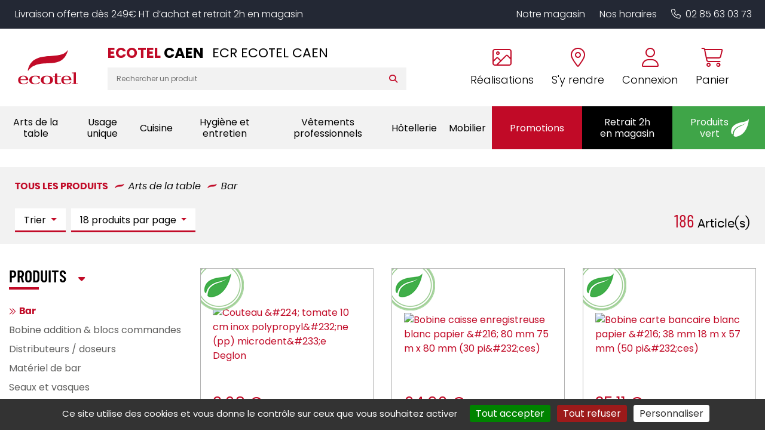

--- FILE ---
content_type: text/html; charset=utf-8
request_url: https://www.ecotel-caen.fr/produits/bar-102
body_size: 43778
content:


<!DOCTYPE html>
<html lang="fr" xmlns="http://www.w3.org/1999/xhtml">
<head><meta charset="utf-8" /><meta http-equiv="Content-Language" content="fr" /><meta http-equiv="X-UA-Compatible" content="IE=edge" /><meta name="viewport" content="width=device-width, initial-scale=1" /><link href="/favicon.ico" type="image/x-icon" rel="shortcut icon" />

    <script src="/js/jquery-3.4.1.min.js"></script>

    <script src="/js/masonry.pkgd.min.js"></script>
    <script src="/js/imagesloaded.pkgd.min.js"></script>

    <script src="/js/script.js?v6"></script>



    <link media="screen" href="/css/bootstrap.min.css?v2" rel="stylesheet" /><link media="screen" href="/css/styles.min.css?v9" rel="stylesheet" /><link media="print" href="/css/print.css" rel="stylesheet" />
    <script src="/js/popper.min.js"></script>
    <script src="/js/bootstrap.min.js"></script>


    <link rel="stylesheet" type="text/css" href="https://cdn.scripts.tools/fontawesome/6x/css/all.min.css" /><link media="screen" href="/css/owl.carousel.min.css" rel="stylesheet" /><link media="screen" href="/css/owl.theme.default.min.css" rel="stylesheet" />
    <script src="/js/owl.carousel.min.js"></script>

    
    <link href="/css/jquery.typeahead.css" rel="stylesheet" />
    <script src="/js/jquery.typeahead.min.js"></script>

    <link href="/css/blueimp-gallery.min.css" rel="stylesheet" />
    
    <meta name="description" content="Les meilleurs produits et marques en Bar" />
    
    <script>
        $(function () {

            $('[data-toggle="tooltip"]').tooltip();
            //Synchro pager

            //$("#SyncDataPagerProducts").html($("[name=DataPagerProducts]").first().html());

            var maxValue = 879;
            var minValue = 0;


            $("#price-slider").ionRangeSlider({
                type: "double",
                grid: false,
                min: minValue,
                max: maxValue,
                from: $("#minAmount").val(),
                to: $("#maxAmount").val() > 0 ? $("#maxAmount").val() : maxValue,
                postfix: " €",
                hide_min_max: true,
                onFinish: function (data) {
                    $("#minAmount").val(data.from);
                    $("#maxAmount").val(data.to);
                    form1.submit();
                },
            });

        });

        function RemoveFilter(input, value) {
            $("[name='" + input + "'][value='" + value + "']").removeAttr('checked');
            form1.submit();
        }

        function RemoveTerm(value) {
            $('#Search-Terms').val('');
            form1.submit();
        }

        function ResetFilters() {
            $("[name=Brands]").each(function () { $(this).attr('checked', false) });
            $("[name=Mkt]").each(function () { $(this).attr('checked', false) });
            $("[name=Materials]").each(function () { $(this).attr('checked', false) });
            $("#minAmount").val('');
            $("#maxAmount").val('');
            form1.submit();
        }

        function ResetPrices(min, max) {
            if (min)
                $("#minAmount").val('');
            if (max)
                $("#maxAmount").val('');
            if (min || max)
                form1.submit();
        }

        function Sort(type) {
            $("#Sort").val(type);
            form1.submit();
        }

        function NbPerPage(value) {
            $("#NbPerPage").val(value);
            form1.submit();
        }

        function OpenFolder(value) {
            window.location.replace(value);
        }



    </script>

    <link href="/css/ion.rangeSlider.css" rel="stylesheet" />

<meta name="google-site-verification" content="5OMz1zCZnM0cPuWfSe15ucsxp7OJARufvuQCi3RqU8I" /><title>
	Tous les produits Bar - ECOTEL CAEN
</title></head>
<body>
    <a href="#" id="back-to-top">
        <i class="fas fa-chevron-up" aria-hidden="true"></i>
    </a>

    <form method="post" action="/Liste.aspx" id="form1">
<div class="aspNetHidden">
<input type="hidden" name="__EVENTTARGET" id="__EVENTTARGET" value="" />
<input type="hidden" name="__EVENTARGUMENT" id="__EVENTARGUMENT" value="" />
<input type="hidden" name="__VIEWSTATE" id="__VIEWSTATE" value="DdTuDXaQZzKNEW/pXb1y5no8DnQLiT7mcL3LxQlhsxk9Usrtm+mO86MQhZ45H8LHtd/auYYHHbzG/12mebN7bsCL/PYK1cQHpp4ngggL61twRx7EeeFS84NqMk9/WvwcWevR0WnaolsoAMM1/5dsgU2UVi1Vmei1hDj5JL5XScL7QP0eSJARXkyOQGpAJ8Q8+mV3/8+PoAcSNSZzNJeT98ej/IGRZnguhtpeo9Np+GoYHgVq7DSIntaRtV1D3eZn6Fxsq+xWbQqXPhjkw3c+SlqGdVuSb4dkcbwXhJtPuKa2YSmO/Vk9KppHjbsb47wEJOznNOcUvftjhNjPGc8XSGAWXLosWivb07PwDk2ezU3eS/D7c1JVe3aY9HmoldGxSBoxbOYJKjoZEAJ1jFiJUOl61B4MeCFDZQp6Huf9C+daOZcrTxqIddL9XkUwdPlxjSRLxJqB23ap+pcaZvZ/zA7igKbzuhDeD9W/1VGSWUugMNQKxERE4UKpngIrXcHALv4H5xbwvGL8+X5V2SMyMhMtxp9bV44WisN8oMyqFqQeFvN83d+3YNEeOQzTUi/66D1p80dWyuxX6mNZJXK7CDtBrlVeXLf0S03tlWI6r/SsEcO13Fx5rjWidNHEEQMH6I99k4wLe4gtUvKBoKQlmPqA75gD6B0WCHBW5B+xqm2Vf+028+IWKgsZDLqEZhdBawdJ/D4rtk1kG8Thr770R+3wtIOsyXRUuMhgcd9u2ySO5tPeB+wzuGhZkdCR4MN4ZAe700tJ9KG03ibwkH4KkrJV6dJlbVrHlUYwWEQJ7K/Dp5CwBpEFRx3luw15iOUPMLyMzubn5zxv8B5RghZa8IL2Vf3313lpJ4Mlq2qJf0I6gx84MQw5LwOAzuC0FvB/exG7+oOnsHUI8FYOyBUkfwue4x28aD2n3uqM5aix/c1QLM20L0QWAJhwkh+J+Nyuab0I4JBZTi8AZ+h9dz+oaoxpF6+MoFbAhJ38AWUznCbGPcWSWRDcQJqVgKIKhO2AjkIgJH9lE6ypR/4/NVaG61Q/jbeDdrOdlmrzqVv24+BxMuXy2+Aed/y0uUVrDgiUtAQj8JGjvY7e3QC6ZQV65LSoJSv+wgAAk7on/yllGc3V+okP2QVzgc9Y7lvb11MwDobPBL3BEsKciaLX6J9sS+aqgWX1vg8IpuTJ3wXS0T8/ceUYa3o+dxaY+JZ83oB6S3l+Esz5Pt48sh4FvQSVuFtS+OBc8B4hM106qiGvHDR0JxxszDx3cVdE69vm8IKd2TEdm+P3xmNO4jFyjymI49/QHXHG0ieoyTUXeW5jkL2odMspx4Evs2DAky9HvgwrmZBnWM/WM2J/IQx8ee9ndbvJI1137XL19k7+rnb46hRQGA2p5JoMuXNFeeQ3p+kCGVxodlKYvS/eMGWiasIkMsfWLKTb4OQ+FnlXMQdGYYiT+t/BDPiBvg2QJ9PUGrjim4qOhZaBGZwbrYg3RSdlnM4GEg2bisv+LCsd+2So1CL7tCYY6Kme1C5HQWUna35dXoUqA7/MY8Go8CSGYJkb+qjCCTuJQaoOo2ukKC/DnOZ5Z28zKp6l/BRfcTnwWUzKh1T2G2o0XyXZnmQVXny8oxjvFRB2QUbChCX8+FBnZAE19AI6i0XvOdMzdBItUtb9X+8jeurVKIGRN5LBhDF+1H6EoOK4VTjP0Vk2WgJcNDFf8dcx/0f6E6MU1ucP7GsDA3KcNhCTqPTdeJ6Yvm/aAGVmAHCSboHYzdh8l5Mr3pMlbTNBXmFMVCOyUwVHtdUTgtNPNbz/XTtIr7Tzwbu81aqgD4G6tMQ1cwdJkLiFMWuGK4ogibYmPywyjByAx0KOBbstdS8tBNJroQvIaKszqcOCyYbUbrN+JajvWNEmZ3WJ+6EDh8So25YqunZXBRw6Oi1HwRrzcU3EIhU5gotn7pjM1O3Q7/4GspNl1cSs+gmZnxeShBtbbQxA6k2cfSpIQ/GbMszkjWqqlovRExIqV20eXHgDJIo2J2a9d+7+TSLgpum0KS7+YGbAj5LYLjC21BqY/v6MkKFrTLmtA6LTvi/j8JrHUR3gjiUeyxNI6vD6OS3hk7gkXLdRF5Yoks+O7kfUAiKOjn/5tEiWzNJkjGyaekFDJLqLZvyR59/G7+KqnJQK05epJUAMSCAI1Az6Q3Jsr4+T15zs+84UiozjLo1D5OxXDSDR9JcQgTL3Qe/m//hPKkhq4oqvMSvu7V40Kk7J5cExEaylIlc+aqXXpTSfvlhe6kHyXg2mdx8Iy7IT+aLe7/S4yJswEnZaJDktvAyGMTpUofZfgMf9KbPBL9Hx1NE6z6Fafst1kQm0WsJ0Z9hYeLdXbEKeEmOglAOl0M0TeKlhz/Z43p7DoGJtEjvsWgV9ylQeXAY0iRRknsd0KEPZzh/Y1q/2fpnMQSwVpmxS+JIwoXKqlYffcrp6vdxMVmGxYQcboXz3PrkWSQIhuLFJN2J4z95pdlf3uIYjG7Ha9YE6OJ7SnuxWGq6Ou/87Em+J1Gyfs7mdqDHmQMitMKz/SzreWrFPcy7qmQGrxcwIEpXheFgCu6IGf0A623WtNHrGMf0XEMOc5+iHd1AVJval/cHo8gBdCGk5KtDsc5v5QOOPCpPDb4Z9YeZg8Khm+3i5t+nR4mPpN/FIBZqujGdjWdAWaR4O9FrTraGct5FHH1QRavZk+rawtWu2pp48XGXDmDSgzrMv0HATpkuyMod7Fe2ggLEmK7BcPF1SwnfAcOD9/vzG1XmMSoDtxM6KPP2yO1sIDEPTg8uuUy6MgvvqNlDgdu+kFTYbgbZXqLa6Pso8T5OutAZF1htT8K8XVnI9nj60gsFRDvD8owZulLGPWnDUzCYcL0f7hO7b+QIDKMaXHytyZl9e7ljRTtGHz2INRkFO+61t/ly/vLgg8rr/SDaVMCh9jTS606sNw/NKNXT+nfvvWp0htkXxf8NUJ7kj4FcCbFqRyWo0/kcPgr32W0Oj2XfTk4uk5xWBEuIqTuJeMTHaVHGe8uq9opi4TaWXCuelpkO0n9FVe/x7K7kQBXDPrQcFaoBMU/[base64]/wMdsV5jl+wTwdZfdhMb6hK32+WieJISryL1k/QIIPtlusat+bwmsD+gpQIu0DGeYHcyRYUev7D9BmmFuef+BjB6ReWMlCkvIJAJivGjj5/EmcYD+wi3+ZsRdH2KHDKK543W3t8iuGsn9jGhE2XrCSWg2cRN9KCVp8SXn/T8pNjmsnVWlQx6giPRNRNBlVu12OuzyuhJaJsQREXrM2jVm2fsSBKdMxy8Q456NMocRB9k6Vy3sptQzqES0nvB3eSl7ZvtH2jDMlsq9It5BCKo2Dha5WOxxAm7VS3Zrq3f1pvOOqmEmoejoFyOUtRmjEIXNnzCgPjgyQ1tv/sVw7B+6OfuI+KZYJ9qofti0GDgnzWkUm1t4nQTMTw2L1VJkZ7H2DZW0hhPmker8GOpbftbxLO7T07SHcU1dcfsaVHzv/OfiWtMqhm3MFihhneohYDUWgVqjTFGOI0BAk200ol4BO8Em6xFSyaqjI3BhFPC0HyPxFVQBCCMxlIvSoWtbLXRCOsiVIRvIfYa9NAjjsXXx62VCitFSuyJxkw0S5YFnlNkXXexPo6MMO1CDUXmy2PrvkStIJyJgisdg/[base64]/OJHvL2A0vGx9JgXk+K0g92CMOiN6KNikYil/AjuAwE3jem4pqApeE/e/[base64]/Nb0sArxAIXYqUx7qquH8DdHkDyDl2j8M43ZbHGo8DzzGisMLdeV6Y55sOHjTtNHFS1C4T8iORFoRgTdtw2bIUUZvwHdyCV2mX9+MRWua59B0b5HuoJIPtSq4F9vPcotSQaHc3XZM7l8C4WVaYKSDynuyepVyj6aiyqz/d8rVMGfSRyNA+nUkHZq1+Lv7vF/hRj827j+zC/2u2StBLCBYuqaG9g5naIz1EPIsDU9e7JaWG99eHVO92zUU1sgdBeaTqXTIyJ5yn4arm/yALfSMAsqQDw+XqMCLfRzlnLq2K/TFwg0+OXyfT5WooyVZEfCG6gKFUHutBDPwNoa8SAFKs5A5ZM1/mdZdgmHixJQb1s5WViVWAkz1uU9LZnd/HOI+biqRPdJf+YHy1Y07ZpAH9JXzsHAJAjzQzqqlpoLAkrAgb9NIEl6UR1KbMKo3c0RvFJNn+/EWnIzs3I/5f4xD2+1jACTYuKVmmWmsR27G46GG0ZqXGdSRMKqLtZ4sliuKrjZI6aCU1aXEOLqUSGoJB0RyxCWUW6qPADFMSjxi7RFepMeW3AA3G8JPRDEY9WAN3AbdEAaP6shyKRUEqKl/WvM1eJrXFywfrf2PFOT5XEuUZ6Cm9B3OyAv8RpiH6vxpyc2AfqkWDHMDaXfYQUghXAHdSQn97Z82OZ5K4kiugo/[base64]/bs3IkEPXpbcOGl2cS+zTFzqk1buzqqqwKZxg8WTxqFkyyqNWiK9HErbjKCZc78apM5WNFEZuv2iCJC4iBgEQfXJJxXNqIn+7kHFFgiT6IpanqVZf/[base64]/RFOwiJnAR4wGlKXK4ZIpKBr2c4cqUOAeWsNxkTZYia+/98Kh3ly4NXNLSrGQa4B2/M3ID1W8IBQoUiNyZ0pJJTHVrv4QaUC0gGsvGb6iAz6TNcQ6iLfWNeOa5izS8mbq+Q3Kx6e7lHrscYQPNztioIplG/v5611htrFWMSJO4ZE7821fUeX184THjXd+whUVkklado5LhDwm+5gqd6mJpPz08G29IsuzKFvERIa4jBRJmlFWVaukGUeak/[base64]/vM5LfPMPDRUPkW3asrShTyFbyAMjcvgCbu3lGT1r9NeilfYFTw156jfPFPyNT2rKSxzMoIPH30gM4MIca3uZrL2O7P1jksO+C6bU7wTu2h07V9sYVlyDrgJyXUUxZz/m0g6gPFPozt7yyfOHaOYwx1ILr4Kx6dsq7gfqC8p1xJp/OeGqbeXxpqCYRTYCEsTkFIedSPRa5NLz8fvv++I1WFgWh3Ei/fJEG0V4zwgfOBFpjMQ/YPN6+YZ7maQGk8BBYnhrd3qHGPeXBRTq2IOduRzG3ww/WVV4n+3TZE8uf/tF4TqZej8rpvVY5uGQ7DHMnn3GBRwcLKsM+ZiKXcE7QsJW9FujnZm+ot04/FD1/bnavESfUw1Zg7tgZer3JWwSXyhPyEGvVgkv/raEyX7fKkoUNK73bFWZh+ckXk2GgIqGurDa5pEbFWa3cQkONxtq8g6h7cwop95Tt16R5ETpOIC8w+vx5wVtyZfi7YZg4Ia9DaxK6eBjWvhiRbdf/kvG16i47DAIDMO9NOnZq5/wOcaiBwvD3b+tcRqH0Rw2qSQFQ1+9hV57qbC9GUpI85l59pa5y46To55CRExWHFAS26owb1whzX3q289RfyYcfNiL5W9zFbDq2uhJuQYWWaIiMJIrqbXme4HAC72MXT6CiGBmKTQEJJL+uh4R75OVugNMQVz11Qvf58MxwkuNr5jU6Ld7LKQKSPpnsWvq/j2YqwibCpGMLmFicyEvit6ppaB7fGFNTnZl12xf5b1pQldo/PE4oUgWl70BcZBpErb0uyXHIwh1V0UFw5PW4k9u+uiIkf4xt0iaNCZQr7J9jqEuEMePFoYL9ZeRhUl6zRG5O+KvYzSnEWJar7QJ3xcicrG9yvjoKY1u/IimBjagdUIaa0Rn+KM3qbfaQ9kRXrI/et5EjVdDGTF8ubnqjkustQJCZW5OrI1Ys/ugLh2i65mgWoxBDfpyCs0A17pyJ3nL9kmIdH0z00Z06uY98u3zkYynzAhv6LdOrT0Etovm4p4IqMpNe2K0RGz8RHVeUwHqrskafYrt6QVAVBxrydHRjkC7A4JvlozY7J9qD/DfsIvt1BAsGk7daSb2Y4L9/JWMuu3zEF/fnKqH7h3m+gwMjfc5za4ewzdJi4/mE2HLXyMrfnTjsBaV/[base64]/AEdpV32WsS14Ffc3tOMXLCjK3J3N9K9iJjs0dIkGP1pjawM6njSAPZd9XFYlujxLDRoO+aiOLGOI6gA42CsY/uV2qo6oxu/Ck2PYmSK44JOmPAS/LvjPCCcpFyT+bwo4F9NRMEcwGAPHtlfBItRXu5/7X+IVNTNv9wBLGsQFKaBIfwCs4yRZbvKwTxQAznawhuhXGgx4lziMUlUpvfBxAEqo5+saVhbZBxMdA3aAKj0TP/cmikbVaSHVYG4t1naGx6M1rCTu1ZF+k/3SdOmVwKATR1xMV3yetKIuQZsZn0uLv8ASrc8fuih1kUzk97eLY4y2ZBHmS1gIx9BgE5kMGx2MkIVQuqBmhlqPMW0c+79Q9hFRYIbPw86Y+MezVDLvMo9HE2r3I3ZOdt1fgOwMpX1wUX4/ESAba3EXdj/s+7GiQofvVVLD3l8p89mbNLjdGcQQPrL6ysG7klWshPOYcP7tHiRqa9hoNzsH5cJGCqXmCLKk6c7eT2XyhpQ+QV0YuT2AtJKrkyVxF80JBpBKhClY0MSD/a9dc8/[base64]/8tvEpZagyHOHTD1amhwiLoD1p6HgqA3JzVoHdlzVTpsE2lYjgyOwu6lTL2IT3JAVtakB/jAiMMgK45txD8E8ljwUuOLf6SZR5Tbe2QdnWELSIdDKbJkXzmp4f9LPeqE+vf695WatZjguyGEWzp4oyKBlymEaVH5nwZgEfmzltEXUsj1BCUgyHsFwWYLmwjhZdF4PVtNCmrj9SbF2GDR0SHJ81vXVK2vtd+Ek/iKXpZS2r7rDFyqC79PinSDE9idvUXJIUourVp+6V6io98+8/93JfnnAdALqJ18+hsHF4ACfkzeS0XNHy3GURP6YPoMH/JyZFsD4q6R/OJyExjzUqvVnQm/C7Ve6whdkdGF0+dsE8WNu9reyrPSr5ywdae/IL5HAnwKyBSzP8UTBL1L8ZSj7FM7ngJS3/+Z7+oEGBRlwt1yh4m0b1moz3qNam4z6Ynm2Z0G4tWCWqf9G/so1tEUkCT685+cfWmzK5AGo75m37JpAJBsydVXcC0S+MRy7CmOLPp61m07l7XRdnEU0G6DwTlhU9KzniuK0NODjoccbmE2biUCs61yM4mRqDzX/Q5G504x1tYmkacChQKUEi1+WbMWiH2xHqYCJfGB7ydg5m7oa03yQvfvvNg0I8enEq/StaP0aaJBM6OwrT6dLWG+0imV79nyFZZTHRRStRGsaV9ewglYjN3ApaNtzE/KXLI9VWUSpDM4g+/dFU1LLKqE2XlhvtCHAkyAzPxEVPkLsJqgN6UTwbaiAcTO83NAJjW9lMrBbxu6N4PUhMHzkAVnqRt55Z5LQhZzmDhlVr28kcafrveJB0ZAbXP6dugLYqvVQj4nilNJdSVu1J8D92VswnIby6TzeMfBn1y89B/Gle1GmhHGrlwJygG2o02k07F9sazcPu5i/GXKuOpp7l/UHbfuFMOsDV1kCNu93zwMtN9MryAivkKbOLo3zSIWTV94o/YIBxHKJ//3uWvCZ1bjcW8T51Tu1uAOo/tRZ/W9nQaV9ikOICLmC+hrEWQnBrKhf3JgDB8PcG5TapRudmN0OWrkO/jhk5i+G2ZqlVDJYu31jAiRUQ+exLkJdUUmrJaHTg0cc6vdAagt2pLOhaJymcjN79xB/mt1FspxwTKjoWTTWpG5rxE9ZbrqUfzvjs3is99WuwKTo2JZrjnUJnIdqUpUAhwIiG1JXg7MZsHZwkycna3FqCq1bW/auCjZIckWnxY5Mj2GFhiduhogtZ5eJn7mj6R8hJRiqi4548JBfcZSuYlUKvxdY1wcM71QsnjSdrYn8MjGGaEoohERXkQQpFMfZHtQBwn4w++1f7yBud0lpe6BJtjAVzwwrr65jTxntn6B2nmVxGkRtXnL6kMm8J/Jv4qKERg1//2w4F78ph7aRIG9d4NSy2jaih6GG8XggsK7np8jzpdN0lL/yQifCbOZd2ij9iN1ykBHqLvmaCUxISrhj99iPdlIgw5guYeDYMatzM22yA9hC+UhE450mU8NiFJ/UmEY4lUpfRwEYwbKyGJSS3KKHh2ysQ4s5oYxEIb3GBfJgQgfa8J/2EM5dhrHx1w2KP9oZGU5G/n/nqWxh5nUH9y5bMlUa9qinEu6x63ubPYukW794Q7DBsw5zqPRhsuWZTWVzOKEVm7S6mrpBBnjmEzJYg8wCyoY5T3+qRoMunxGs8uhfiec2+sqUCwgJycVcq0oNdv38zokVl4um5TnM8nBAUdz/KGXbbUz3GZhErTHlB2p2LGzxzFrkF34o9ohYsvdw9Eiv7NpmPSGx5tQdKsRiCHjWwjQhQkgwoTk9PAKrmf/jDkbjRi3KBLQrdc5fT2LBm60LVPjMctNvMr+KTAymh1SWmMgPlnSvZ7H07UU93y186V7P/3Fqu3HsIOenqlPzPMr+PAAg2R6DmyzlnTYsFbb0V+DU+BTJCfCqa1IXnrej+KjPf+qoRBExBfoMNzhuwShEMm0PyODE83n8myhqW2r/P//dUhF5GOd5hQZ6A4k/C56e+WvGluAKwwDfUvDSgqsPCV8LbIHnEpA3XKPvuZw6LPDfp6IBFVdPyAgkwtAVRlNOTRaCw/lKM6JmsfB8PR1uZg6BZ6kGLmCaqQsqgKdOMXQUklnQV0iA9C4dv+cJ/1wljQSo1b+pUHbSYMpH/wHDj4vIVmMBebmbULQYw4r0UtLEgvybb+gPPVbQJ+TGOQeQauYpWMihXMspu5ssKgUkoOuTJfmOCrja/hizDYOp4iv9WfDgE733k/B+wDiqHHIRQvG1PfXaRxK2eN7650eN0OH2Px1NW5vkLEH6ETPDxr6sneF+bUi6Et8j0r5Otpe5jifpwIMTQZZnAvAYmqbJ4x4RdYshqALsKnXwb16KOSN/JYB5NvGgcQnqiM6F1cAJAX2AjNNez/4q/LDERK68cvA0bjP+jhOtv4Fs9IWLF7H5/[base64]/0eqhLuEORrICJjBYS0QoY9XuRNQ9ioN6h3eN27LZ+9EepocSVuh2tQV65GRi7WvomTDOucXdkAejI23Jbl8UU/cRdb1CmESlOF2n2lbXw4i5YCToJgOjPzN3/ztNHINNgKFFynwBX7SbKR0+aEulQUYF7CD4czmgnLi8uGT/SUgBseOSJnSPmx9RwVHRmqOzTJD+vQXW3ko5Fv9atXOjQ82CXBVMUjLK3rmY7XZSbSxdjEO9cLP1aDmH7FgkE1RXbM5VolU1a87C+WLGkMfxbNIMtbVb3l4JEK6YBIyn/9ZQmRCKiHvHmNSXxb8429B678FdcO6KHS6YPprp0I+Wy6UBMQNVDPPcW/[base64]/clqhfsDI+U/sJ/w1Yc3paZ36Wb12vk4O8P61nQYry4XOgvexf1sMXgB4mtSHKaVKQcoZTfCq+qu4EZgJQoTZQLvmqS2aIkye4KnseTlnnJtiXZomlknzM2dXnyVkArCSRA5rYVTGowFHmCi36+/wMhUnosL8nULLfOD0UNUm4ED7oJ9YAgmUkoTTosCFUtSRp8DofjbZeDZUN43nuh1cPMyNLXVS+WZYzh2AAPFQqdNAhKG1eoJTvaKbic3jxHtX0T4UKI9O6x80p9Q3VTTLm+T+rlLozYFt7OuvuWR2kflTkf6VkjlZSJJgZ/KhT/[base64]/vIPc0z3jj9uJCVnBvy7X21ENnoGblbu8lvlNZoNtL25zgZyjodlzz4vWSGB3XsolNrp9g1kJLmUJRM51kR9w86NYGe+kAj5U9+7P8DWOp77URuzJ8QxbNxsOeyyZ81nf/W6XQvEsAIrawyXQZySkhomCQnKCbVrDxV/WLishJMl6HRWnUo45uCqJSYuYW4xYTyKBOpkr6abS84HNDO3pUGLBDg+G628vFKIrZNI3KsECltEZe1Waol4oatdzvMaoMGcNFa+za7TPDrNdYy9ldoGmyXcNtPKmV1vcjZKstBmqVXZLbLumQ/4hwPon0Bo893tLGn2aK/2fmbW7fz6iZFbXXVuWz9B/GkN0/ZRmpIhJfLrmAGZyrXq6myRychbPak/KA4YXtm5q5tMLxDFDkbYoUKBdV45u7W9FuUYG4PJWi4u3CzH854Gl5IYjMBLktxc5o/3VGo037BB8P5RhfjfkcQgk0vG1mCwkSUlAQZoohBxyPAJvQRdjWXHyR4FCyGf0M+PBylbDwshgxkN9ndVzTE58mbSAHl/Ly4uyVcseSbwFCNspp4xCGYrJusoi8bMaexA25afudZMmNO4euBz9zIxsL06qxSLDYupNtjR6umL4ijNMe1ZCQQhT10wmndUyPeuCkrMLFxdZbi0sGAJ9Wqp/4Tawol8/L2NRPX0hrBEnex4vhRTzp5W9yZUUH5bkq+39hYQlzsS6JmNlio8ZoqEcGzG2BWYik9ZGWdtxQmBQP1uMxT4hyO0myog895iPWue7/LqSeF7XeZJmRVxHDpwUB+HeKa1kdy6rYyl4hMpo29WNezcYi/SXgHh6uiOBNh0uRptj63ZBAssRwfrapmHUay9ZL/ex9sjDC4xCcPRbnvdE59JQLbI56RRXwC00Y73I4l069QmwF0wTu6/ENHfKOeqbVDnHPZPh58DCLUiVxm5JK5A0DgYBFKq9JqKJp49m131TI190bGAsYlZySss1RXW53gRfmqJiY6wWqJI9NPwttcmr/WL5DEQLDpAM3sveYG99y6jIh9AHWkGF7gtu7Krtz+Y45P7WRUGeskuwxWMFy9yVPsiiTlbr+z+LvPsQejOUcslfHZJXWVMABhsTm4TZGO3uoP2k85RgAis0PTGqxdhD4zhEIW4XhGxJusmxKT3PcmYRnQ7RoaauQ7O3IJKxxn6UgV7/FdX+ul2BsVWd/DIp0PfOO+NklKEOR67FZkPC8xGdiXMZSYtllTHLGGpmbenwPovPcI7Q2AcQbeRT1EIbtxfh/tQmCryn4N7OhhmbY+QputUe5i2Jjh8Ql+L91MVhSdNebqdQMlligHAWnmOFECyRS8wrc0vi5ruSalIPNlAWsm7+KMPBqVJe9BktgzqUhpkvUHnHy0vswJhPsUWifyq4svrUxpsBvF7IPiw5dXmTL58/59Lz5tZLDlzbdMMl0Isd8dI7O4skOL9eGnqifnuA24TBENok3ew4u2SQt8J4OzdLkQPFEeH+yAaWZ5K0K7W1n5CPOViF7NJG6/keqzqofj3Mic1r1O+QJuBF7ezCRSO4ayUigjRjwBKDI6ZsOn/nCyZZv0lRsRmz3unDtN6Qmf7TnMP9Cr71hy+h4ZAf4dg+PARpg9aNzKEJ9GsPqdpsVbsPPs57JaEy7aE9bHztwCkmCHz3sb8BOvXbLZPZCKc2c67j0knmAI4GwN6NWtkswFG6pRwTIy9d6RPW2hNAiPwe6u/fVu6VNx7TROWHzOxz9Lrv+K7urfLH93Hqno22TDzBrhSLOCMkfgMZFyRxexL+Gm5aaf2DlRax98XmuxIW1J4pBwR3/EvgZ9rbGyThE8zuLVyx3v+xLRzmEQokaEW1d+kGr2L19RjiKlZMWpNo0mnMcMd8czQvA6Y7ECcZbgWqESy0KdL9M6Ihi4vtCFuxEW+TdusGDj/9J5l2d+ZYIPwjAUqkJEC7Kvb5Ti0JatvsyivyDnmxgofTxfQfVJhlT4gyzXyUaj80ElgJOZ/Dv1useQ+jcXaz4H15nTTpzNLR/N/sVI5PZaaNqhhE+uRCBHwyRvJvjD1QXkMfNHJK7X/bZq0b/v/blAQO4W9EuecS093cJX0V3o8qCiccdlObEpEmtDPebigFagMC6jP2XGTrkTyOt+7valnIPWvG7maP+DNAuMpMqWEJ//AtqCsyYDU9lduyl5bhPWBHIDldPKQcNPeOiuZwssLV9Y0fa4x8ey/hWqFep3zLbfIgXpIMOzOIQAXLJVJpRq0FWkfBqXdRkBHm5aEv4BtsBRPSg8+0Tpis5YSAFVMWiTbnYbJfHHdFyF+x/LtSn7uzwPFCUd2hcw75EstGU+7dQT8cgsuVtSNIR/HjyRFdmAf6bQtOH5AAdp1cST084Q/gDBNK5tfSEuR9ZEuEg7U13C70Ahu51NQr0zAOuaMXr9Ag/vbiTP4bGCezwJUXh0AiOGBBLgNgvr87vaQwv/xk2M56WeewdzJI6f0DWA+B3L7c+V2i1TIb/owounqV96vY/[base64]/HN8mKXCU782AHBQ1Kcw6vKCmSs8+AfcXLooPLQbw0UqbQUi00e56RJlteSE+FSqG4uQZGPQdA3Gpx5Uqw2krTaZqHw5POKbiEEEQqxC36lduNrwxbuE1MbeubbNpN729AR+XEbUM+/Vjvqib3hc5HltsHJs9lpODDPZh89aYjFRy6qYCIoVrwIOXko5VLtulGWqi9RGYf4ir66AlQPH8bPd2HdT9cNGoZMudChiiXJ2n/Be21Ub7+6/VCGCXw9qtblwLbITjOSFMnxilHmA3brwZn2W6k8hbao/y0aBk6XDd4m/wXaUTMmOpgGaXV4Tgnaw9jraptuB/1tCF3KduvqavrL5gwyHjW/yNGeE0LoDJsOpDgELyV3KNbFXuyaWCc/JNY7j8mzdqXlyL2KQ56igczIyqcSFrZ6bh0rwSoKoMVMwQCenOU93bV4BLU8hYLG1hyBhl8ERaKAYEEPGzHXOeY6R+DfDCO1WXoAZW2VuGBEQf2S01b59CztNL1I/p5vraQR0zoqFm9DKbtMzTrYwsETZUBnRejz2AxBgtrkg9bQpQa+Zvhw/+JqlS61IyoHZi5iHuVMwJqtQAdkH0Nwx/5T426gj0g97UPhaVQ8QMaAHTJfPqvJznvu9qmJpmr29Q6DZ9hNf9w0G6HF8Rcm8WQBacxy4PlLJI8a1XVBhuEHCiuPpPfg6b8itDhSpOm9lIj5mWg8KCPUvTaz0SccVARCnxjGEY25lITXkj4g9j8jycwfhNs/zzRO7EY6Gw/c5c4JvQXnCv+z9rfIMooMBKm5TXmdWN2Yk2SZLgZId5/TYWg6ArCy2NglRgPVXHeobShmBaaRUYE9KuruEQFlRZO/AKzJbjwtuMalPlSJUa/1KNK381hwHog6a3K2qYRwz1aamMXmxRlcqIZ0j3vOiONulhjQi6qJODlbgxZpFmaCjedAmFbKaOZF8DEb0fU2g8I6YWJvqNGW3zqM5hYDmGVBvt84ydiqMjkrrL34wL+W9HZKeMPRiZBIqP6nnaLynVig/6fAB0C6eWoiO0jeOmQKBLV3IkxZxoAnvJrRTQCZVRYGVL5gtx6TuI97UBDPfVANgxhcSoje5x0oJo0RWtHKt6ZO47XoNe77PkLFmqvgv/H7HCZJvF88uZhd/qX3i4rOnAXHa4gqF7+QB7GihrFR1tauH9WgFRebwDYAP0hy1h+UZ8XgDx1saXDFWDtOuYuMIWc7RX/A5Pb1a+VrcNWi0K8tqnIaTPg5NGJHXoiGcGuqwxq0h6ZT2UB8vPyHwjoWgBj95kvzzr/UN5j22O+6BTvc7qe3Y3aHSAsj8Ejq36e16BdhEZqy5A9ugUBp7lUkS5W13bWBgv4cSxD1xdNq5BBJU9qAwYTNGtuf6KZYs7uTQ8lTMYdwANT/cFL0i/r7ELv6PtuXtRY5WMsBH+YAJcE5Mrc5At+3K6pR0DXeyc1uJpzhGUbsQsX5inbdE+LsvQ+TWSTHE5JtC1iU8oLz4MHnbLSP6mdifjuBqcwhzJLm+2w6C2kECDuGsFbP/dcDmJrX3noLuuRc88ZnaV2qUh2GXs2cMB4RCyQaqJNCdHAl9fFTd18fRH10zcJw9/DmtTJCmsURt3vQ0frD0PymUB6GKyHuassDNpTF20TPqiarGuTmoCUHKNPqWnSpyvnPvc+ttgswvwxBtGbdgyq3z0WT4VQ4o9Oey7eIirfTV6v1onXd+bEm+FgGkkT6wuo1ly+KPcgI062T24/dy1NHqjiBRwMWpNin0ljOoUw9QE8H4T3NHs1M8dy/ee7ibgZSw9QD3dwnXsqrdwQUojZY7usd8OMDxKijGcAswMxarwHfUCcHE19HDjjI8Dgl7p4Cgk1ytoT+G2Gq38Nf6tIWaZjBVlBjGn5gZgO5wSnpxFqkatJHq/N4jWy/w2tnuCri+Xs62wXm2beBkSG9Olbnl+16gK6ei2w4he9KP3dh471fqHni8PczOp3bIM4tUW58SZ032W1iMGCxcK2ShanTvyhLiWFxAUnuNNJfrOduuwSFJvE+RU74LBSwzHyzO+W+VmywYDT6NUTtYzZ8OmfVcxqNe/pZdSOvNl0jHu0Thf0chZR+iP1Kus0NQqu6pThTbpmMeQ4BqteNvFaG6ZnqRJaNhngU0KB50xNS0Fzg+rZqLvyUrGdAGWSo5lxVW1fbf8ug8LsiunsFeMy1mpo25cagQr43SdvIQG5qBAXKXn1J/wwVyVVgjfB7H1cQyJFYLM1NGQqRse8t7CCOb/1/4CNYr1rQiZpw05vNeEiywaKCXF02fWTFdd36OdXN3gZQUkABarcBYiG4fp8Ey6SIrj2VkS4UkOsq7o1MBV1biEtJQ8/3Q+CS9KqtRHylvtMmE42LU00eSpA33Fom6tekziK12GWal53F7Ne/ivyWeRKPrEuL7nRR/Xb9pdWeHAW5vrox+u0cx8xSM8/3ekp6Tb0zw+aHSh8nwxSkdczYzqS4wjrrhH78R/mARIiK3N85zNxTQ8U032fMK5e0ExbYvF6+tHqpVsu5+dhGRuBb/uCgFb8BWaHJx85i/2Cfuth9ZeiMTCtlueSCowU8zvlKasj8+rbBqJ6cfR3RIHp3090K/W9WfvU+4U9yev+Wgc0Srs1cYmDF74VCN6RwY7aWFdby4HYG3E1UZrNGS+gOWxl/7A3vBP3b8KBbIKM3qBh3QrGf5x0+Gu8+CGLZS5D3uKM3cRbRGjhHFcBM+vi7GcZdurRR6P4Ex8hF3ym7Cur1myVzwG0qHbFsvxLU8NeRKxmP9JeiqT7eZrUFoVxhBY026sb/H0A6cC8EG9traeLuDmOPyd7bkF780pVCQWHog6s+4DzIPUAc+9sxjKNIBYb2Vb/SEXAyyVmA3ZFx2uA2PeDrd0B73laaBi1bEgAA7IBw2nX5NyM/mIB/Q6kiNmhumMCub/SSlRgQbfiUC7tDct45KGstyu5iLMJgNeLlnkktKgH3q+hpFq6j2RxAu6Mqt/xy4LnmTptHJIgTwXsj9W7AK3v1h6AyRCMrPojuQdaj3RmcB+NgY3+pXQQHoV6SY/kZ5ZoRwtHRuwnCRUvY+5yBu9AewPRLIyvvtHM3KXHhFJn1neuPkoR0FwRJWvFVvoYotG0CNuJoa3Vmi26uTwTjgXId7nHaAFt/vSnOG+umSMfkM9ukq4jrOwfmQJseRBMS62dKuxiGgFbKyVaRd8H/2eaRo56lIct+OAL/CVp0QGLWvfPNkEx6jQri1swY9K6eo+JgQLA5bjohjLS5mCrfoOC3iCu79Cl0OMMitnzjfpa4mzrDWhUbp5tba4yrayPUhy+Reu0eoUJx3xFxWRFMaE8p2gebTscc73eMWQXMZUBf2A8F9eB1+1A4LY8meG3xr4tob1A7WChK6+685xfSzcojNMYg6uWkjeQ5/PzxxwgjvyYjOE/gObhyOBtQcLHtgqFkShSGXpxCQuw9Ocg8tROSQoBi9wq+YpWm8VNOFqqMBqmU32PgET/pPcJxETtZo4oqVGqqPEKotltj+QJ9lHAKA+1BJmzHCIOoV/g4K5vnyRoceGxplnFzMoOvyN681qKG8DDGBaO+8h7SOxEpsrPYwtoIug06B4tu5jyDBBeGP1b2U528JXICArmI20iclZ1ZVk5EBYC60tblF0EAbvMs4/[base64]/7/iZj8WT0kY9poNIK9PBTYvHuiT1yVaKTbgW0TzUhTnLqkF1bEUl5QpZprPTFmre0f9VdOQBdI/[base64]/60thtOpik6u3KMqnZT9wo61l2US+VVPVOYya51N5LsSuCZkDIrUQKsWbWJfTNKN/YZGSYV149IcIRuk/YjV2E3Jm34ObxsMCAJdyC+Bnhqbx4PIglMmYauL5HV5MqNTHMpQq6yPcYwmzf/+E5/9C3GbigXk++ti8f4fS6RDzVUT6xb2KLOYjnfVVIe5VNUJzp+gekJE7wLbGHjZ9cHiv4v4se8EqUFVB4MaE3vdQEHwsmyHKx006U4xoI0m2f/mnPgPSL6eklcRApGIzSdtgDVjIf4KEYligziG9heUvLaYDHgxR9fIgwMPitsNstZsaAwtdcBjMgxypYV731dln209pIq6b7V8cL6g1J1t0mJZcuGrqUI4lDUhzYJiujoZIZTL9dj0vjoIBBC7Jao/ui0Eo6WnlJKddGhJ/h7ucvrZSOx4cRtmSHHNh4zQCg0/er0qaDtjSABw6YPcTC4r4fnIn0I+9yjHTflGwhJmrhoWa7NJVzMwHqK5xmpwVCoicvrnYVz2LvLCV+ttuFQTmEa9BqdO22d7Ct6/HoIrAQ/zkUjq3Q9HZBvGFW2S7Wy4q18MaedENqj2NhWL2wWq7Bkq2sAu38HqKUXZjKDdNCW37rpgTgKy0+19FLFfhk/c51SYOQGl/OWjZeK4M92vKdfLgoB6RzkeEiFeRW93Y97iHGoLNIkvS5unR9iSORknIeGulY7fJo30fiwp+VP8cJOrHOVB/Bq32QRwiC6LctmKzmljrNJSZFu+KpOEMvZqt1QpNZvvfSpXVaFBVhxmEUxqkWIOT4/raSAJhgaWQ1rI5RXxZ/PDfcYEEdzYRnA+rOVpfunnlJ+qCu2XF8QJKU4vCWyCpwNltfcgCGxpwr16JxD02HLJZvmCL/J5UeJAbLGRFBfzX5DNl0r6iZwtd0uRo3Uxulli8H/dYgV7m3FbF0qkXCApHJcAzKro6rIndx8FB08EHtSJb/PhUD0mJZWlBc9jsr5C0/onOKCBdfLjHZdTBNEsWy35ws8Y7+SrSrwKBR49MRpo+XAlPCml+gwThJa7HyjbXIt1Q9HzzmQZkaVRKsu1KEDeF0DG3Abx13poUN1rlSCyEbXfOyWlFjOVcs4UxtjI7P0IN/3Vc5fYUZuHPMTSloRV3DoDc29B36+9fHe9Dg0FZ9aN5qkadf/WAE9TLSdDc/B6kdrZfLUXL4APhvj2KLS2tWvqLXfuAJD6Ox4vlBdLoiId9958qFVgGT6YwoUOnIkZZbubfbnrQZxlF6wOGJjYo6yQK+jmkcj+rENUxq87RGfCh/OpXGKs3sygv8iTsOZdk3E7XQF4BOPJHn64nS3mKYf9i1Y28MX5LuZW2tefMZ/K4YkkXmPb6JCDvtlEzOj4JtRp42+7SrMTDl5zeUFEK9XzarBC8D8qBFq4Ixvhei1AE8HJItlJBYBm/Zu3Rtq4DpEsJmAn8+NdURHQiBEaigYg69jdWKG4thO8gOEcoxlTA+0B6uzPqaSa5HBYKSRg29A0frwOjULxP+tOuV0YKiBB39DFizpCsHFGV60ZPZFOv1s1HyS6JvaNCNUG+/zMHXtNc0CNMxA4gberQBcT3/Eqsb4PqGQa81LZvY8La+MWBPbcHoRaJ1qq85pqX9SxYKewReZsfL+342vVdW/exwAl8H1ixBp8/sB14v9R00cYTtRXTqjjx0zijjSWv6EQTA0fu1qRQD9dnfhfpQxEnZC/HhqQfRpwYdT3MvNd59by6aRybEC0SvwOg0ufC5HpjJb4IMY4ssv8gOpH3Beh9nvcXB1rtH4/BV+v2YoIVdBx/vsmbKurDibQTIWL8+fblfUW5CuGMwZVOO4NMAXQ6j/[base64]/5I7fEoK57jaEGie/KXEDh2FOaq4a9dwbIOJbSi8JFaF+2lYAMYnnaODPmL//J/86RVX/oUDd0LvCVQUBgAUFXwVhgcjFMaF7X0tSk9KKHF12AUHlsvisZtJbgsOOIRBQ11mNAesB4RH7mzzmpmLXynhonPKTKPv50PNmY8Hgksdl3pMAcwgmJm+jwz2UzecUJm9AbkVYk1dL5UGpwU6H52nIq54W3cSOfnwByljYXHwNuiw1FCZz2W4wqNxkdBvTJM2NBdhVp/UrY59tVMl1FJkHQgAHINITsTQU8L4O8kZQCERuYoIT5Pgk6qJxmLOYUKmOzH4vNRoBvY2P/s5t4S+ElRmt8fcHIVSrBvxgsThhbhyJb3Tk8lQa1+0ri8fmEgQmvQyS/mGTp3Q2hn5lBVU6mPwQXRi+/ujZk5Hy34GBYxP2e32iUKZXerwY2y0ky7M1EDuw9qEcct+9bYmAiXgj1UhEj6Bc6fRHD82vv07xe7oeh+WOW+HUokkmY6jf9PMznVuUVFf+i0srROMeKdQqVdr/aZTvzHdnk7rL2gYl3dVUvwPPlhdGC6ICQZESV9pFu/jZ6MHy/j6mg/Ix4/nHWS23sVpcT+g1zVQy5R3Cac=" />
</div>

<script type="text/javascript">
//<![CDATA[
var theForm = document.forms['form1'];
if (!theForm) {
    theForm = document.form1;
}
function __doPostBack(eventTarget, eventArgument) {
    if (!theForm.onsubmit || (theForm.onsubmit() != false)) {
        theForm.__EVENTTARGET.value = eventTarget;
        theForm.__EVENTARGUMENT.value = eventArgument;
        theForm.submit();
    }
}
//]]>
</script>


<div class="aspNetHidden">

	<input type="hidden" name="__VIEWSTATEGENERATOR" id="__VIEWSTATEGENERATOR" value="CCF5CB1B" />
	<input type="hidden" name="__EVENTVALIDATION" id="__EVENTVALIDATION" value="KTIekanhZyeFQtqAZ69GWcDR6UzSkhJnaEYrtq9az5mQ7hErwStA0fRMaABErrmjyFwxwK/vhS5NE3UpRPYdHtJ1cjO0hmJAUhp/AARn2aH0Wi6iYrFxSkwRLWpK6UwS7WlWjZ0J49pUevodhQqDK4S4N/LffRzM8Zquh0hFH2/+7+feCae06KX0Jnh1sEMjAYlHh4+X+zGB/iahMVMYYXQ5xsf8yA7SHQS/9nvhmEQ=" />
</div>
        <!-- #region Commun Liste.aspx & Detail.aspx -->
        <input type="hidden" name="Fid" id="Fid" value="102" />
        <!-- #endregion -->
        <div>
            <header>
              
                <p class="magasin-alert display-mobile">
                    Livraison offerte dès 249€ HT d’achat et retrait 2h en magasin
                </p>


                <div class="container-fluid content" style="position: relative">
                    <div class="row align-items-lg-center">
                        <div class="col-auto order-md-1">
                            <a href="/" title="Retour à l'accueil" class="logo">
                                <img src="/img/logo/logo-ecotel.svg" id="SITE_TARGET" alt="Logo Ecotel" />
                            </a>
                        </div>

                        <div class="col col-md-auto col-lg-auto text-right order-md-3">
                            <div class="cta-header mt-4 mt-md-3 mt-lg-0">
                                <a href="tel:0285630373" data-event="Appels_Mobile" data-conversion="AW-808853388/0oLwCIXhy-EDEIy_2IED" class="d-lg-none">
                                    <i class="fal fa-phone "></i>
                                </a>

                                <a href="/nos-realisations.html" class="text-center d-none d-lg-inline-block">
                                    <i class="fal fa-image"></i>
                                    <span>Réalisations</span>
                                </a>

                                <a href="/coordonnees-itineraire.html" class="text-center d-none d-lg-inline-block" title="Itinéraire" data-event="Clic_Itinéraire" data-conversion="AW-808853388/PmENCPm2yeEDEIy_2IED">
                                    <i class="fal fa-map-marker-alt"></i>
                                    <span>S'y rendre</span>
                                </a>

                                

                                <a href="https://shop.ecotel-caen.fr/account/login" class="text-center">
                                    <i class="fal fa-user"></i>
                                    <span>Connexion</span>
                                </a>



                                

                                <a href="https://shop.ecotel-caen.fr/checkout" class="text-center">
                                    <i class="fal fa-shopping-cart"></i>
                                    <span>Panier</span>
                                </a>
                            </div>
                        </div>

                        <div class="col-md col-lg order-md-2 text-center text-lg-left">

                            <div class="row align-items-center">
                                <div class="col-12 col-xxl-auto">
                                    <div class="magasin">
                                        <p class="titre-mag">
                                            Ecotel <span> caen</span>
                                            <!--Ecotel <span>Coutances</span>-->
                                        </p>
                                        <p class="sous-titre">
                                            ECR ECOTEL CAEN
                                        </p>
                                    </div>
                                </div>

                                <div class="col-12 col-xxl">
                                    <div class="search-bar display-mobile">
                                        <div class="typeahead__container">
                                            <div class="typeahead__field">


                                                <div class="typeahead__query">
                                                    <input class="js-typeahead-search_v1" id="Search-Terms" name="Search-Terms" type="search" value="" placeholder="Rechercher un produit" autocomplete="off" />
                                                </div>
                                                <div class="typeahead__button">
                                                    <button id="Search-SubmitBtn" name="Search-SubmitBtn" value="Search">
                                                        <i class="fa fa-search"></i>
                                                    </button>
                                                </div>


                                            </div>
                                        </div>
                                    </div>
                                </div>
                            </div>
                        </div>
                    </div>
                    <button class="navbar-toggler d-lg-none" type="button" aria-expanded="false" aria-label="Toggle navigation">
                        <i class="far fa-bars"></i>
                    </button>
                </div>

                <div class="top-nav text-center text-lg-right display-mobile">
                    <ul>
                        <li>
                            <a href="/le-magasin.html">Notre magasin</a>
                        </li>

                        <li>
                            <a href="/le-magasin.html#horaire-magasin">Nos horaires</a>
                        </li>

                        <li class="d-lg-none">
                            <a href="/nos-realisations.html">Nos réalisations</a>
                        </li>

                        <li class="d-none d-lg-inline-block">
                            <a href="tel:0285630373" data-event="Appels_Mobile" data-conversion="AW-808853388/0oLwCIXhy-EDEIy_2IED"><i class="fal fa-phone pr-2"></i>02 85 63 03 73</a>
                        </li>
                    </ul>
                </div>

                
<script src="/js/masonry.pkgd.min.js"></script>




<nav class="navbar click-collect navbar-expand-lg justify-content-center align-items-stretch">
    <i class="far fa-times close-menu d-lg-none"></i>

    <div class="collapse navbar-collapse justify-content-lg-between align-items-stretch">
        <ul class="navbar-nav align-items-lg-center justify-content-lg-around col-sm p-0">
            

            <li class="nav-item dropdown active">
                <a class="nav-link dropdown-toggle" href="https://shop.ecotel-caen.fr/produits/arts-de-la-table-1" id="navbarDropdownMenuLink" role="button" data-toggle="dropdown" aria-haspopup="true" aria-expanded="false" data-label="Arts de la table">
                    Arts de la table
                </a>

                <div class="dropdown-menu" aria-labelledby="navbarDropdownMenuLink">
                    <i class="fas fa-arrow-left back d-lg-none"></i>
                    <div class="container-fluid">
                        <div class="row grid">
                            
                            <div class="col-lg-3 col-md-4 grid-item">
                                <a class="dropdown-item" href="https://shop.ecotel-caen.fr/produits/accessoires-de-table-101">
                                    <span>Accessoires de table</span>
                                </a>

                                <ul>
                                    
                                    <li>
                                        <a href="https://shop.ecotel-caen.fr/produits/beurriers-10102">Beurriers</a>
                                    </li>

                                    
                                    <li>
                                        <a href="https://shop.ecotel-caen.fr/produits/bonbonnieres-10103">Bonbonnières</a>
                                    </li>

                                    
                                    <li>
                                        <a href="https://shop.ecotel-caen.fr/produits/cendriers-10104">Cendriers</a>
                                    </li>

                                    
                                    <li>
                                        <a href="https://shop.ecotel-caen.fr/produits/condiments-10105">Condiments</a>
                                    </li>

                                    
                                    <li>
                                        <a href="https://shop.ecotel-caen.fr/produits/mannes-et-corbeilles-a-pain-10106">Mannes & corbeilles à pain</a>
                                    </li>

                                    
                                    <li>
                                        <a href="https://shop.ecotel-caen.fr/produits/photophores-bougies-10107">Photophores / bougies</a>
                                    </li>

                                    
                                    <li>
                                        <a href="https://shop.ecotel-caen.fr/produits/porte-cure-dents-10108">Porte cure-dents</a>
                                    </li>

                                    
                                    <li>
                                        <a href="https://shop.ecotel-caen.fr/produits/porte-bouteilles-10109">Porte-bouteilles</a>
                                    </li>

                                    
                                    <li>
                                        <a href="https://shop.ecotel-caen.fr/produits/signaletique-10110">Signalétique</a>
                                    </li>

                                    
                                </ul>
                            </div>
                            
                            <div class="col-lg-3 col-md-4 grid-item">
                                <a class="dropdown-item" href="https://shop.ecotel-caen.fr/produits/bar-102">
                                    <span>Bar</span>
                                </a>

                                <ul>
                                    
                                    <li>
                                        <a href="https://shop.ecotel-caen.fr/produits/bobine-addition-et-blocs-commandes-2">Bobine addition & blocs commandes</a>
                                    </li>

                                    
                                    <li>
                                        <a href="https://shop.ecotel-caen.fr/produits/distributeurs-doseurs-10202">Distributeurs / doseurs</a>
                                    </li>

                                    
                                    <li>
                                        <a href="https://shop.ecotel-caen.fr/produits/materiel-de-bar-10203">Matériel de bar</a>
                                    </li>

                                    
                                    <li>
                                        <a href="https://shop.ecotel-caen.fr/produits/seaux-et-vasques-10204">Seaux et vasques</a>
                                    </li>

                                    
                                    <li>
                                        <a href="https://shop.ecotel-caen.fr/produits/shaker-et-materiel-10205">Shaker et matériel</a>
                                    </li>

                                    
                                    <li>
                                        <a href="https://shop.ecotel-caen.fr/produits/tire-bouchons-et-ethylotest-10206">Tire bouchons et éthylotest</a>
                                    </li>

                                    
                                </ul>
                            </div>
                            
                            <div class="col-lg-3 col-md-4 grid-item">
                                <a class="dropdown-item" href="https://shop.ecotel-caen.fr/produits/couverts-103">
                                    <span>Couverts</span>
                                </a>

                                <ul>
                                    
                                    <li>
                                        <a href="https://shop.ecotel-caen.fr/produits/couteaux-steak-10302">Couteaux steak</a>
                                    </li>

                                    
                                    <li>
                                        <a href="https://shop.ecotel-caen.fr/produits/couverts-de-table-10303">Couverts de table</a>
                                    </li>

                                    
                                    <li>
                                        <a href="https://shop.ecotel-caen.fr/produits/les-specifiques-10304">Les spécifiques</a>
                                    </li>

                                    
                                    <li>
                                        <a href="https://shop.ecotel-caen.fr/produits/ramasse-couverts-10305">Ramasse couverts</a>
                                    </li>

                                    
                                </ul>
                            </div>
                            
                            <div class="col-lg-3 col-md-4 grid-item">
                                <a class="dropdown-item" href="https://shop.ecotel-caen.fr/produits/plateaux-104">
                                    <span>Plateaux</span>
                                </a>

                                <ul>
                                    
                                    <li>
                                        <a href="https://shop.ecotel-caen.fr/produits/antiderapants-limonadiers-10401">Antidérapants/limonadiers</a>
                                    </li>

                                    
                                    <li>
                                        <a href="https://shop.ecotel-caen.fr/produits/plateaux-self-service-10402">Plateaux self-service</a>
                                    </li>

                                    
                                    <li>
                                        <a href="https://shop.ecotel-caen.fr/produits/traiteurs-10403">Traiteurs</a>
                                    </li>

                                    
                                </ul>
                            </div>
                            
                            <div class="col-lg-3 col-md-4 grid-item">
                                <a class="dropdown-item" href="https://shop.ecotel-caen.fr/produits/vaisselle-105">
                                    <span>Vaisselle</span>
                                </a>

                                <ul>
                                    
                                    <li>
                                        <a href="https://shop.ecotel-caen.fr/produits/assiettes-et-services-10502">Assiettes & services</a>
                                    </li>

                                    
                                    <li>
                                        <a href="https://shop.ecotel-caen.fr/produits/cafeterie-10503">Caféterie</a>
                                    </li>

                                    
                                    <li>
                                        <a href="https://shop.ecotel-caen.fr/produits/mignardises-10504">Mignardises</a>
                                    </li>

                                    
                                    <li>
                                        <a href="https://shop.ecotel-caen.fr/produits/vaisselle-collectivites-10505">Vaisselle collectivités</a>
                                    </li>

                                    
                                    <li>
                                        <a href="https://shop.ecotel-caen.fr/produits/vaisselle-culinaire-10506">Vaisselle culinaire</a>
                                    </li>

                                    
                                    <li>
                                        <a href="https://shop.ecotel-caen.fr/produits/vaisselle-de-specialites-10507">Vaisselle de spécialités</a>
                                    </li>

                                    
                                </ul>
                            </div>
                            
                            <div class="col-lg-3 col-md-4 grid-item">
                                <a class="dropdown-item" href="https://shop.ecotel-caen.fr/produits/verrerie-106">
                                    <span>Verrerie</span>
                                </a>

                                <ul>
                                    
                                    <li>
                                        <a href="https://shop.ecotel-caen.fr/produits/alcool-fort-bieres-10602">Alcool fort / bières</a>
                                    </li>

                                    
                                    <li>
                                        <a href="https://shop.ecotel-caen.fr/produits/carafes-et-pots-10603">Carafes et pots</a>
                                    </li>

                                    
                                    <li>
                                        <a href="https://shop.ecotel-caen.fr/produits/chalumeaux-batteurs-et-agitateurs-10604">Chalumeaux, batteurs et agitateurs</a>
                                    </li>

                                    
                                    <li>
                                        <a href="https://shop.ecotel-caen.fr/produits/coupes-dessert-10605">Coupes dessert</a>
                                    </li>

                                    
                                    <li>
                                        <a href="https://shop.ecotel-caen.fr/produits/flutes-10606">Flûtes</a>
                                    </li>

                                    
                                    <li>
                                        <a href="https://shop.ecotel-caen.fr/produits/gobelets-de-bar-10607">Gobelets de bar</a>
                                    </li>

                                    
                                    <li>
                                        <a href="https://shop.ecotel-caen.fr/produits/gobelets-de-table-10608">Gobelets de table</a>
                                    </li>

                                    
                                    <li>
                                        <a href="https://shop.ecotel-caen.fr/produits/verres-a-cocktail-10609">Verres à cocktail</a>
                                    </li>

                                    
                                    <li>
                                        <a href="https://shop.ecotel-caen.fr/produits/verres-a-pied-10610">Verres à pied</a>
                                    </li>

                                    
                                    <li>
                                        <a href="https://shop.ecotel-caen.fr/produits/vin-au-verre-10611">Vin au verre</a>
                                    </li>

                                    
                                </ul>
                            </div>
                            
                        </div>
                    </div>
                </div>

            </li>

            

            <li class="nav-item dropdown ">
                <a class="nav-link dropdown-toggle" href="https://shop.ecotel-caen.fr/produits/usage-unique-9" id="navbarDropdownMenuLink" role="button" data-toggle="dropdown" aria-haspopup="true" aria-expanded="false" data-label="Usage unique">
                    Usage unique
                </a>

                <div class="dropdown-menu" aria-labelledby="navbarDropdownMenuLink">
                    <i class="fas fa-arrow-left back d-lg-none"></i>
                    <div class="container-fluid">
                        <div class="row grid">
                            
                            <div class="col-lg-3 col-md-4 grid-item">
                                <a class="dropdown-item" href="https://shop.ecotel-caen.fr/produits/nappage-8">
                                    <span>Nappage</span>
                                </a>

                                <ul>
                                    
                                    <li>
                                        <a href="https://shop.ecotel-caen.fr/produits/nappe-801">Nappe</a>
                                    </li>

                                    
                                    <li>
                                        <a href="https://shop.ecotel-caen.fr/produits/pochettes-serviette-802">Pochettes serviette</a>
                                    </li>

                                    
                                    <li>
                                        <a href="https://shop.ecotel-caen.fr/produits/serviettes-803">Serviettes</a>
                                    </li>

                                    
                                    <li>
                                        <a href="https://shop.ecotel-caen.fr/produits/serviettes-cocktail-et-accessoires-804">Serviettes cocktail et accessoires</a>
                                    </li>

                                    
                                    <li>
                                        <a href="https://shop.ecotel-caen.fr/produits/sets-805">Sets</a>
                                    </li>

                                    
                                    <li>
                                        <a href="https://shop.ecotel-caen.fr/produits/tete-a-tete-806">Tête à tête</a>
                                    </li>

                                    
                                </ul>
                            </div>
                            
                            <div class="col-lg-3 col-md-4 grid-item">
                                <a class="dropdown-item" href="https://shop.ecotel-caen.fr/produits/vente-a-emporter-10">
                                    <span>Vente à emporter</span>
                                </a>

                                <ul>
                                    
                                    <li>
                                        <a href="https://shop.ecotel-caen.fr/produits/contenants-plats-a-emporter-1001">Contenants plats à emporter</a>
                                    </li>

                                    
                                    <li>
                                        <a href="https://shop.ecotel-caen.fr/produits/mignardises-1002">Mignardises</a>
                                    </li>

                                    
                                    <li>
                                        <a href="https://shop.ecotel-caen.fr/produits/piques-et-brochettes-1003">Piques & brochettes</a>
                                    </li>

                                    
                                    <li>
                                        <a href="https://shop.ecotel-caen.fr/produits/plateaux-repas-et-traiteur-1004">Plateaux repas & traiteur</a>
                                    </li>

                                    
                                    <li>
                                        <a href="https://shop.ecotel-caen.fr/produits/sacherie-1005">Sacherie</a>
                                    </li>

                                    
                                    <li>
                                        <a href="https://shop.ecotel-caen.fr/produits/scelleuses-1006">Scelleuses</a>
                                    </li>

                                    
                                    <li>
                                        <a href="https://shop.ecotel-caen.fr/produits/vaisselle-jetable-1007">Vaisselle jetable</a>
                                    </li>

                                    
                                </ul>
                            </div>
                            
                        </div>
                    </div>
                </div>

            </li>

            

            <li class="nav-item dropdown ">
                <a class="nav-link dropdown-toggle" href="https://shop.ecotel-caen.fr/produits/cuisine-4" id="navbarDropdownMenuLink" role="button" data-toggle="dropdown" aria-haspopup="true" aria-expanded="false" data-label="Cuisine">
                    Cuisine
                </a>

                <div class="dropdown-menu" aria-labelledby="navbarDropdownMenuLink">
                    <i class="fas fa-arrow-left back d-lg-none"></i>
                    <div class="container-fluid">
                        <div class="row grid">
                            
                            <div class="col-lg-3 col-md-4 grid-item">
                                <a class="dropdown-item" href="https://shop.ecotel-caen.fr/produits/balances-et-thermometres-401">
                                    <span>Balances & thermomètres</span>
                                </a>

                                <ul>
                                    
                                    <li>
                                        <a href="https://shop.ecotel-caen.fr/produits/accessoires-40101">Accessoires</a>
                                    </li>

                                    
                                    <li>
                                        <a href="https://shop.ecotel-caen.fr/produits/balances-d-appoint-40102">Balances d'appoint</a>
                                    </li>

                                    
                                    <li>
                                        <a href="https://shop.ecotel-caen.fr/produits/balances-de-laboratoire-40103">Balances de laboratoire</a>
                                    </li>

                                    
                                    <li>
                                        <a href="https://shop.ecotel-caen.fr/produits/thermometres-40104">Thermomètres</a>
                                    </li>

                                    
                                </ul>
                            </div>
                            
                            <div class="col-lg-3 col-md-4 grid-item">
                                <a class="dropdown-item" href="https://shop.ecotel-caen.fr/produits/coutellerie-402">
                                    <span>Coutellerie</span>
                                </a>

                                <ul>
                                    
                                    <li>
                                        <a href="https://shop.ecotel-caen.fr/produits/accessoires-de-coutellerie-40202">Accessoires de coutellerie</a>
                                    </li>

                                    
                                    <li>
                                        <a href="https://shop.ecotel-caen.fr/produits/couteaux-chef-40203">Couteaux chef</a>
                                    </li>

                                    
                                    <li>
                                        <a href="https://shop.ecotel-caen.fr/produits/couteaux-japonais-40204">Couteaux japonais</a>
                                    </li>

                                    
                                    <li>
                                        <a href="https://shop.ecotel-caen.fr/produits/coutellerie-specifique-40205">Coutellerie spécifique</a>
                                    </li>

                                    
                                    <li>
                                        <a href="https://shop.ecotel-caen.fr/produits/mandolines-et-rapes-40206">Mandolines & râpes</a>
                                    </li>

                                    
                                </ul>
                            </div>
                            
                            <div class="col-lg-3 col-md-4 grid-item">
                                <a class="dropdown-item" href="https://shop.ecotel-caen.fr/produits/cuisson-403">
                                    <span>Cuisson</span>
                                </a>

                                <ul>
                                    
                                    <li>
                                        <a href="https://shop.ecotel-caen.fr/produits/autocuiseurs-et-cuiseurs-40301">Autocuiseurs & cuiseurs</a>
                                    </li>

                                    
                                    <li>
                                        <a href="https://shop.ecotel-caen.fr/produits/batterie-de-cuisine-40302">Batterie de cuisine</a>
                                    </li>

                                    
                                    <li>
                                        <a href="https://shop.ecotel-caen.fr/produits/cocottes-et-plats-40303">Cocottes & plats</a>
                                    </li>

                                    
                                    <li>
                                        <a href="https://shop.ecotel-caen.fr/produits/fours-et-friteuses-40304">Fours & friteuses</a>
                                    </li>

                                    
                                    <li>
                                        <a href="https://shop.ecotel-caen.fr/produits/gaufrier-et-toasters-40305">Gaufrier et toasters</a>
                                    </li>

                                    
                                    <li>
                                        <a href="https://shop.ecotel-caen.fr/produits/maintien-temperature-40306">Maintien température</a>
                                    </li>

                                    
                                    <li>
                                        <a href="https://shop.ecotel-caen.fr/produits/poeles-grilles-et-plaques-40307">Poêles, grilles & plaques</a>
                                    </li>

                                    
                                </ul>
                            </div>
                            
                            <div class="col-lg-3 col-md-4 grid-item">
                                <a class="dropdown-item" href="https://shop.ecotel-caen.fr/produits/manutention-et-stockage-404">
                                    <span>Manutention et stockage</span>
                                </a>

                                <ul>
                                    
                                    <li>
                                        <a href="https://shop.ecotel-caen.fr/produits/bacs-et-caisses-40401">Bacs et caisses</a>
                                    </li>

                                    
                                    <li>
                                        <a href="https://shop.ecotel-caen.fr/produits/casiers-a-vaisselle-40402">Casiers à vaisselle</a>
                                    </li>

                                    
                                    <li>
                                        <a href="https://shop.ecotel-caen.fr/produits/chariots-et-echelles-40403">Chariots et échelles</a>
                                    </li>

                                    
                                    <li>
                                        <a href="https://shop.ecotel-caen.fr/produits/palettes-40404">Palettes</a>
                                    </li>

                                    
                                    <li>
                                        <a href="https://shop.ecotel-caen.fr/produits/prelevements-et-tracabilite-40405">Prélèvements & traçabilité</a>
                                    </li>

                                    
                                </ul>
                            </div>
                            
                            <div class="col-lg-3 col-md-4 grid-item">
                                <a class="dropdown-item" href="https://shop.ecotel-caen.fr/produits/materiel-de-cuisine-405">
                                    <span>Matériel de cuisine</span>
                                </a>

                                <ul>
                                    
                                    <li>
                                        <a href="https://shop.ecotel-caen.fr/produits/aluminium-et-films-40501">Aluminium et films</a>
                                    </li>

                                    
                                    <li>
                                        <a href="https://shop.ecotel-caen.fr/produits/bacs-gn-40502">Bacs gn</a>
                                    </li>

                                    
                                    <li>
                                        <a href="https://shop.ecotel-caen.fr/produits/boite-a-epices-40503">Boite à épices</a>
                                    </li>

                                    
                                    <li>
                                        <a href="https://shop.ecotel-caen.fr/produits/entonnoirs-et-essoreuses-40504">Entonnoirs & essoreuses</a>
                                    </li>

                                    
                                    <li>
                                        <a href="https://shop.ecotel-caen.fr/produits/maintien-temperature-40505">Maintien température</a>
                                    </li>

                                    
                                    <li>
                                        <a href="https://shop.ecotel-caen.fr/produits/ouvre-boites-40506">Ouvre-boîtes</a>
                                    </li>

                                    
                                    <li>
                                        <a href="https://shop.ecotel-caen.fr/produits/passoires-et-moulins-40507">Passoires & moulins</a>
                                    </li>

                                    
                                    <li>
                                        <a href="https://shop.ecotel-caen.fr/produits/pot-gradues-et-mesures-40508">Pot gradués & mesures</a>
                                    </li>

                                    
                                    <li>
                                        <a href="https://shop.ecotel-caen.fr/produits/presse-agrumes-40509">Presse-agrumes</a>
                                    </li>

                                    
                                </ul>
                            </div>
                            
                            <div class="col-lg-3 col-md-4 grid-item">
                                <a class="dropdown-item" href="https://shop.ecotel-caen.fr/produits/materiel-de-cuisson-406">
                                    <span>Matériel de cuisson</span>
                                </a>

                                <ul>
                                    
                                </ul>
                            </div>
                            
                            <div class="col-lg-3 col-md-4 grid-item">
                                <a class="dropdown-item" href="https://shop.ecotel-caen.fr/produits/materiel-de-preparation-407">
                                    <span>Matériel de préparation</span>
                                </a>

                                <ul>
                                    
                                </ul>
                            </div>
                            
                            <div class="col-lg-3 col-md-4 grid-item">
                                <a class="dropdown-item" href="https://shop.ecotel-caen.fr/produits/materiel-electrique-408">
                                    <span>Matériel électrique</span>
                                </a>

                                <ul>
                                    
                                    <li>
                                        <a href="https://shop.ecotel-caen.fr/produits/blenders-40802">Blenders</a>
                                    </li>

                                    
                                    <li>
                                        <a href="https://shop.ecotel-caen.fr/produits/coupe-legumes-electrique-40803">Coupe-légumes éléctrique</a>
                                    </li>

                                    
                                    <li>
                                        <a href="https://shop.ecotel-caen.fr/produits/mixers-40804">Mixers</a>
                                    </li>

                                    
                                    <li>
                                        <a href="https://shop.ecotel-caen.fr/produits/percolateurs-et-cafetieres-40805">Percolateurs & cafetières</a>
                                    </li>

                                    
                                    <li>
                                        <a href="https://shop.ecotel-caen.fr/produits/presse-agrumes-40806">Presse-agrumes</a>
                                    </li>

                                    
                                    <li>
                                        <a href="https://shop.ecotel-caen.fr/produits/robots-40807">Robots</a>
                                    </li>

                                    
                                    <li>
                                        <a href="https://shop.ecotel-caen.fr/produits/trancheurs-et-hachoirs-40808">Trancheurs & hachoirs</a>
                                    </li>

                                    
                                </ul>
                            </div>
                            
                            <div class="col-lg-3 col-md-4 grid-item">
                                <a class="dropdown-item" href="https://shop.ecotel-caen.fr/produits/patisserie-409">
                                    <span>Pâtisserie</span>
                                </a>

                                <ul>
                                    
                                    <li>
                                        <a href="https://shop.ecotel-caen.fr/produits/bassines-et-tamis-40902">Bassines & tamis</a>
                                    </li>

                                    
                                    <li>
                                        <a href="https://shop.ecotel-caen.fr/produits/cercles-et-cadres-40903">Cercles et cadres</a>
                                    </li>

                                    
                                    <li>
                                        <a href="https://shop.ecotel-caen.fr/produits/moules-40904">Moules</a>
                                    </li>

                                    
                                    <li>
                                        <a href="https://shop.ecotel-caen.fr/produits/pinceaux-douilles-et-poches-40905">Pinceaux, douilles & poches</a>
                                    </li>

                                    
                                    <li>
                                        <a href="https://shop.ecotel-caen.fr/produits/tourtieres-et-cakes-40906">Tourtières & cakes</a>
                                    </li>

                                    
                                    <li>
                                        <a href="https://shop.ecotel-caen.fr/produits/ustensiles-de-patisserie-40907">Ustensiles de pâtisserie</a>
                                    </li>

                                    
                                </ul>
                            </div>
                            
                            <div class="col-lg-3 col-md-4 grid-item">
                                <a class="dropdown-item" href="https://shop.ecotel-caen.fr/produits/stockage-et-manutention-410">
                                    <span>Stockage et manutention</span>
                                </a>

                                <ul>
                                    
                                </ul>
                            </div>
                            
                            <div class="col-lg-3 col-md-4 grid-item">
                                <a class="dropdown-item" href="https://shop.ecotel-caen.fr/produits/ustensiles-de-cuisine-411">
                                    <span>Ustensiles de cuisine</span>
                                </a>

                                <ul>
                                    
                                    <li>
                                        <a href="https://shop.ecotel-caen.fr/produits/fouets-41101">Fouets</a>
                                    </li>

                                    
                                    <li>
                                        <a href="https://shop.ecotel-caen.fr/produits/fourchettes-et-pinces-41102">Fourchettes & pinces</a>
                                    </li>

                                    
                                    <li>
                                        <a href="https://shop.ecotel-caen.fr/produits/grattoirs-a-plancha-41103">Grattoirs à plancha</a>
                                    </li>

                                    
                                    <li>
                                        <a href="https://shop.ecotel-caen.fr/produits/louches-et-cuilleres-41104">Louches & cuillères</a>
                                    </li>

                                    
                                    <li>
                                        <a href="https://shop.ecotel-caen.fr/produits/spatules-et-pelles-41105">Spatules & pelles</a>
                                    </li>

                                    
                                </ul>
                            </div>
                            
                            <div class="col-lg-3 col-md-4 grid-item">
                                <a class="dropdown-item" href="https://shop.ecotel-caen.fr/produits/consommables-de-cuisine-3">
                                    <span>Consommables de cuisine</span>
                                </a>

                                <ul>
                                    
                                    <li>
                                        <a href="https://shop.ecotel-caen.fr/produits/kits-etiquetage-301">Kits étiquetage</a>
                                    </li>

                                    
                                    <li>
                                        <a href="https://shop.ecotel-caen.fr/produits/papier-et-film-de-cuisson-302">Papier & film de cuisson</a>
                                    </li>

                                    
                                    <li>
                                        <a href="https://shop.ecotel-caen.fr/produits/rouleaux-film-et-alu-303">Rouleaux film et alu</a>
                                    </li>

                                    
                                    <li>
                                        <a href="https://shop.ecotel-caen.fr/produits/sacs-de-congelation-304">Sacs de congélation</a>
                                    </li>

                                    
                                </ul>
                            </div>
                            
                        </div>
                    </div>
                </div>

            </li>

            

            <li class="nav-item dropdown ">
                <a class="nav-link dropdown-toggle" href="https://shop.ecotel-caen.fr/produits/hygiene-et-entretien-7" id="navbarDropdownMenuLink" role="button" data-toggle="dropdown" aria-haspopup="true" aria-expanded="false" data-label="Hygiène et entretien">
                    Hygiène et entretien
                </a>

                <div class="dropdown-menu" aria-labelledby="navbarDropdownMenuLink">
                    <i class="fas fa-arrow-left back d-lg-none"></i>
                    <div class="container-fluid">
                        <div class="row grid">
                            
                            <div class="col-lg-3 col-md-4 grid-item">
                                <a class="dropdown-item" href="https://shop.ecotel-caen.fr/produits/collecte-des-dechets-701">
                                    <span>Collecte des déchets</span>
                                </a>

                                <ul>
                                    
                                    <li>
                                        <a href="https://shop.ecotel-caen.fr/produits/collecteurs-70101">Collecteurs</a>
                                    </li>

                                    
                                    <li>
                                        <a href="https://shop.ecotel-caen.fr/produits/poubelles-et-corbeilles-70102">Poubelles et corbeilles</a>
                                    </li>

                                    
                                    <li>
                                        <a href="https://shop.ecotel-caen.fr/produits/sacs-a-dechets-70103">Sacs à déchets</a>
                                    </li>

                                    
                                </ul>
                            </div>
                            
                            <div class="col-lg-3 col-md-4 grid-item">
                                <a class="dropdown-item" href="https://shop.ecotel-caen.fr/produits/distributeurs-et-recharges-702">
                                    <span>Distributeurs et recharges</span>
                                </a>

                                <ul>
                                    
                                    <li>
                                        <a href="https://shop.ecotel-caen.fr/produits/distributeur-savon-70201">Distributeur savon</a>
                                    </li>

                                    
                                    <li>
                                        <a href="https://shop.ecotel-caen.fr/produits/essuie-mains-70202">Essuie-mains</a>
                                    </li>

                                    
                                    <li>
                                        <a href="https://shop.ecotel-caen.fr/produits/papier-hygienique-70203">Papier hygiénique</a>
                                    </li>

                                    
                                </ul>
                            </div>
                            
                            <div class="col-lg-3 col-md-4 grid-item">
                                <a class="dropdown-item" href="https://shop.ecotel-caen.fr/produits/equipement-de-la-personne-703">
                                    <span>Equipement de la personne</span>
                                </a>

                                <ul>
                                    
                                    <li>
                                        <a href="https://shop.ecotel-caen.fr/produits/calots-et-toques-70301">Calots & toques</a>
                                    </li>

                                    
                                    <li>
                                        <a href="https://shop.ecotel-caen.fr/produits/gants-70302">Gants</a>
                                    </li>

                                    
                                    <li>
                                        <a href="https://shop.ecotel-caen.fr/produits/securite-et-prevention-70303">Sécurité & prévention</a>
                                    </li>

                                    
                                </ul>
                            </div>
                            
                            <div class="col-lg-3 col-md-4 grid-item">
                                <a class="dropdown-item" href="https://shop.ecotel-caen.fr/produits/nettoyage-704">
                                    <span>Nettoyage</span>
                                </a>

                                <ul>
                                    
                                    <li>
                                        <a href="https://shop.ecotel-caen.fr/produits/brosserie-70401">Brosserie</a>
                                    </li>

                                    
                                    <li>
                                        <a href="https://shop.ecotel-caen.fr/produits/destructeurs-d-insectes-70402">Destructeurs d'insectes</a>
                                    </li>

                                    
                                    <li>
                                        <a href="https://shop.ecotel-caen.fr/produits/lavettes-70403">Lavettes</a>
                                    </li>

                                    
                                    <li>
                                        <a href="https://shop.ecotel-caen.fr/produits/materiel-de-nettoyage-70404">Matériel de nettoyage</a>
                                    </li>

                                    
                                    <li>
                                        <a href="https://shop.ecotel-caen.fr/produits/nettoyage-des-surfaces-70405">Nettoyage des surfaces</a>
                                    </li>

                                    
                                    <li>
                                        <a href="https://shop.ecotel-caen.fr/produits/recurage-70406">Récurage</a>
                                    </li>

                                    
                                    <li>
                                        <a href="https://shop.ecotel-caen.fr/produits/torchons-70407">Torchons</a>
                                    </li>

                                    
                                </ul>
                            </div>
                            
                            <div class="col-lg-3 col-md-4 grid-item">
                                <a class="dropdown-item" href="https://shop.ecotel-caen.fr/produits/produits-d-entretien-705">
                                    <span>Produits d'entretien</span>
                                </a>

                                <ul>
                                    
                                    <li>
                                        <a href="https://shop.ecotel-caen.fr/produits/detergents-surfaces-70501">Detergents surfaces</a>
                                    </li>

                                    
                                    <li>
                                        <a href="https://shop.ecotel-caen.fr/produits/entretien-du-linge-70502">Entretien du linge</a>
                                    </li>

                                    
                                    <li>
                                        <a href="https://shop.ecotel-caen.fr/produits/lavage-machine-70503">Lavage machine</a>
                                    </li>

                                    
                                    <li>
                                        <a href="https://shop.ecotel-caen.fr/produits/plonge-70504">Plonge</a>
                                    </li>

                                    
                                    <li>
                                        <a href="https://shop.ecotel-caen.fr/produits/renovation-et-trempage-70505">Rénovation et trempage</a>
                                    </li>

                                    
                                </ul>
                            </div>
                            
                            <div class="col-lg-3 col-md-4 grid-item">
                                <a class="dropdown-item" href="https://shop.ecotel-caen.fr/produits/sanitaires-706">
                                    <span>Sanitaires</span>
                                </a>

                                <ul>
                                    
                                    <li>
                                        <a href="https://shop.ecotel-caen.fr/produits/desodorisants-70601">Désodorisants</a>
                                    </li>

                                    
                                    <li>
                                        <a href="https://shop.ecotel-caen.fr/produits/equipement-70602">Equipement</a>
                                    </li>

                                    
                                    <li>
                                        <a href="https://shop.ecotel-caen.fr/produits/hygiene-des-mains-70603">Hygiène des mains</a>
                                    </li>

                                    
                                    <li>
                                        <a href="https://shop.ecotel-caen.fr/produits/nettoyants-sanitaires-70604">Nettoyants sanitaires</a>
                                    </li>

                                    
                                </ul>
                            </div>
                            
                        </div>
                    </div>
                </div>

            </li>

            

            <li class="nav-item dropdown ">
                <a class="nav-link dropdown-toggle" href="https://shop.ecotel-caen.fr/produits/vetements-professionnels-11" id="navbarDropdownMenuLink" role="button" data-toggle="dropdown" aria-haspopup="true" aria-expanded="false" data-label="Vêtements professionnels">
                    Vêtements professionnels
                </a>

                <div class="dropdown-menu" aria-labelledby="navbarDropdownMenuLink">
                    <i class="fas fa-arrow-left back d-lg-none"></i>
                    <div class="container-fluid">
                        <div class="row grid">
                            
                            <div class="col-lg-3 col-md-4 grid-item">
                                <a class="dropdown-item" href="https://shop.ecotel-caen.fr/produits/chaussures-1101">
                                    <span>Chaussures</span>
                                </a>

                                <ul>
                                    
                                    <li>
                                        <a href="https://shop.ecotel-caen.fr/produits/gt1-pro-110101">Gt1 pro</a>
                                    </li>

                                    
                                    <li>
                                        <a href="https://shop.ecotel-caen.fr/produits/run-classic-110102">Run classic</a>
                                    </li>

                                    
                                    <li>
                                        <a href="https://shop.ecotel-caen.fr/produits/sabots-silvo-110103">Sabots silvo</a>
                                    </li>

                                    
                                </ul>
                            </div>
                            
                            <div class="col-lg-3 col-md-4 grid-item">
                                <a class="dropdown-item" href="https://shop.ecotel-caen.fr/produits/pantalon-1102">
                                    <span>Pantalon</span>
                                </a>

                                <ul>
                                    
                                    <li>
                                        <a href="https://shop.ecotel-caen.fr/produits/flex-r-110201">Flex'r</a>
                                    </li>

                                    
                                    <li>
                                        <a href="https://shop.ecotel-caen.fr/produits/pbo3-110202">Pbo3</a>
                                    </li>

                                    
                                </ul>
                            </div>
                            
                            <div class="col-lg-3 col-md-4 grid-item">
                                <a class="dropdown-item" href="https://shop.ecotel-caen.fr/produits/tabliers-1103">
                                    <span>Tabliers</span>
                                </a>

                                <ul>
                                    
                                    <li>
                                        <a href="https://shop.ecotel-caen.fr/produits/chef-110301">Chef</a>
                                    </li>

                                    
                                    <li>
                                        <a href="https://shop.ecotel-caen.fr/produits/malte-110302">Malte</a>
                                    </li>

                                    
                                    <li>
                                        <a href="https://shop.ecotel-caen.fr/produits/tabliers-bas-110303">Tabliers bas</a>
                                    </li>

                                    
                                    <li>
                                        <a href="https://shop.ecotel-caen.fr/produits/tabliers-bavette-110304">Tabliers bavette</a>
                                    </li>

                                    
                                    <li>
                                        <a href="https://shop.ecotel-caen.fr/produits/valet-110305">Valet</a>
                                    </li>

                                    
                                </ul>
                            </div>
                            
                            <div class="col-lg-3 col-md-4 grid-item">
                                <a class="dropdown-item" href="https://shop.ecotel-caen.fr/produits/vestes-de-cuisine-1104">
                                    <span>Vestes de cuisine</span>
                                </a>

                                <ul>
                                    
                                    <li>
                                        <a href="https://shop.ecotel-caen.fr/produits/blake-110401">Blake</a>
                                    </li>

                                    
                                    <li>
                                        <a href="https://shop.ecotel-caen.fr/produits/enjoy-cooking-110402">Enjoy cooking</a>
                                    </li>

                                    
                                    <li>
                                        <a href="https://shop.ecotel-caen.fr/produits/nero-110403">Nero</a>
                                    </li>

                                    
                                    <li>
                                        <a href="https://shop.ecotel-caen.fr/produits/unera-110404">Unera</a>
                                    </li>

                                    
                                </ul>
                            </div>
                            
                            <div class="col-lg-3 col-md-4 grid-item">
                                <a class="dropdown-item" href="https://shop.ecotel-caen.fr/produits/vetements-1105">
                                    <span>Vêtements</span>
                                </a>

                                <ul>
                                    
                                </ul>
                            </div>
                            
                            <div class="col-lg-3 col-md-4 grid-item">
                                <a class="dropdown-item" href="https://shop.ecotel-caen.fr/produits/vetements-femme-1106">
                                    <span>Vêtements femme</span>
                                </a>

                                <ul>
                                    
                                </ul>
                            </div>
                            
                            <div class="col-lg-3 col-md-4 grid-item">
                                <a class="dropdown-item" href="https://shop.ecotel-caen.fr/produits/vetements-homme-1107">
                                    <span>Vêtements homme</span>
                                </a>

                                <ul>
                                    
                                </ul>
                            </div>
                            
                        </div>
                    </div>
                </div>

            </li>

            

            <li class="nav-item dropdown ">
                <a class="nav-link dropdown-toggle" href="https://shop.ecotel-caen.fr/produits/hotellerie-5" id="navbarDropdownMenuLink" role="button" data-toggle="dropdown" aria-haspopup="true" aria-expanded="false" data-label="Hôtellerie">
                    Hôtellerie
                </a>

                <div class="dropdown-menu" aria-labelledby="navbarDropdownMenuLink">
                    <i class="fas fa-arrow-left back d-lg-none"></i>
                    <div class="container-fluid">
                        <div class="row grid">
                            
                            <div class="col-lg-3 col-md-4 grid-item">
                                <a class="dropdown-item" href="https://shop.ecotel-caen.fr/produits/buffet-501">
                                    <span>Buffet</span>
                                </a>

                                <ul>
                                    
                                    <li>
                                        <a href="https://shop.ecotel-caen.fr/produits/accessoires-pain-plateaux-a-fromage-50102">Accessoires pain/plateaux à fromage</a>
                                    </li>

                                    
                                    <li>
                                        <a href="https://shop.ecotel-caen.fr/produits/chafing-dish-et-plaques-refrigerantes-50103">Chafing-dish et plaques réfrigérantes</a>
                                    </li>

                                    
                                    <li>
                                        <a href="https://shop.ecotel-caen.fr/produits/corbeilles-fruits-et-pains-50104">Corbeilles fruits & pains</a>
                                    </li>

                                    
                                    <li>
                                        <a href="https://shop.ecotel-caen.fr/produits/distributeurs-jus-et-cereales-50105">Distributeurs jus & céréales</a>
                                    </li>

                                    
                                    <li>
                                        <a href="https://shop.ecotel-caen.fr/produits/pichets-et-verseuses-isothermes-50106">Pichets et verseuses isothermes</a>
                                    </li>

                                    
                                    <li>
                                        <a href="https://shop.ecotel-caen.fr/produits/presentoirs-50107">Présentoirs</a>
                                    </li>

                                    
                                    <li>
                                        <a href="https://shop.ecotel-caen.fr/produits/saladiers-et-bols-50108">Saladiers & bols</a>
                                    </li>

                                    
                                    <li>
                                        <a href="https://shop.ecotel-caen.fr/produits/ustensiles-50109">Ustensiles</a>
                                    </li>

                                    
                                    <li>
                                        <a href="https://shop.ecotel-caen.fr/produits/vaisselle-de-buffet-50110">Vaisselle de buffet</a>
                                    </li>

                                    
                                </ul>
                            </div>
                            
                            <div class="col-lg-3 col-md-4 grid-item">
                                <a class="dropdown-item" href="https://shop.ecotel-caen.fr/produits/hotellerie-502">
                                    <span>Hôtellerie</span>
                                </a>

                                <ul>
                                    
                                </ul>
                            </div>
                            
                            <div class="col-lg-3 col-md-4 grid-item">
                                <a class="dropdown-item" href="https://shop.ecotel-caen.fr/produits/mobilier-hotellerie-503">
                                    <span>Mobilier hôtellerie</span>
                                </a>

                                <ul>
                                    
                                </ul>
                            </div>
                            
                            <div class="col-lg-3 col-md-4 grid-item">
                                <a class="dropdown-item" href="https://shop.ecotel-caen.fr/produits/produits-d-accueil-504">
                                    <span>Produits d'accueil</span>
                                </a>

                                <ul>
                                    
                                    <li>
                                        <a href="https://shop.ecotel-caen.fr/produits/equipement-de-la-chambre-50401">Equipement de la chambre</a>
                                    </li>

                                    
                                    <li>
                                        <a href="https://shop.ecotel-caen.fr/produits/equipement-salle-de-bain-50402">Equipement salle de bain</a>
                                    </li>

                                    
                                    <li>
                                        <a href="https://shop.ecotel-caen.fr/produits/reception-50403">Réception</a>
                                    </li>

                                    
                                </ul>
                            </div>
                            
                        </div>
                    </div>
                </div>

            </li>

            

            <li class="nav-item dropdown ">
                <a class="nav-link dropdown-toggle" href="https://shop.ecotel-caen.fr/produits/mobilier-20" id="navbarDropdownMenuLink" role="button" data-toggle="dropdown" aria-haspopup="true" aria-expanded="false" data-label="Mobilier">
                    Mobilier
                </a>

                <div class="dropdown-menu" aria-labelledby="navbarDropdownMenuLink">
                    <i class="fas fa-arrow-left back d-lg-none"></i>
                    <div class="container-fluid">
                        <div class="row grid">
                            
                            <div class="col-lg-3 col-md-4 grid-item">
                                <a class="dropdown-item" href="https://shop.ecotel-caen.fr/produits/terrasse-2001">
                                    <span>Terrasse</span>
                                </a>

                                <ul>
                                    
                                    <li>
                                        <a href="https://shop.ecotel-caen.fr/produits/fauteuils-chaises-tabourets-bancs-200101">Fauteuils, chaises, tabourets, bancs</a>
                                    </li>

                                    
                                    <li>
                                        <a href="https://shop.ecotel-caen.fr/produits/pieds-de-table-200102">Pieds de table</a>
                                    </li>

                                    
                                    <li>
                                        <a href="https://shop.ecotel-caen.fr/produits/plateaux-et-tables-200103">Plateaux et tables</a>
                                    </li>

                                    
                                    <li>
                                        <a href="https://shop.ecotel-caen.fr/produits/detente-200104">Detente</a>
                                    </li>

                                    
                                    <li>
                                        <a href="https://shop.ecotel-caen.fr/produits/accessoires-et-eclairages-200105">Accessoires & eclairages</a>
                                    </li>

                                    
                                </ul>
                            </div>
                            
                            <div class="col-lg-3 col-md-4 grid-item">
                                <a class="dropdown-item" href="https://shop.ecotel-caen.fr/produits/interieur-2002">
                                    <span>Intérieur</span>
                                </a>

                                <ul>
                                    
                                    <li>
                                        <a href="https://shop.ecotel-caen.fr/produits/fauteuils-chaises-tabourets-bancs-200201">Fauteuils, chaises, tabourets, bancs</a>
                                    </li>

                                    
                                    <li>
                                        <a href="https://shop.ecotel-caen.fr/produits/pieds-de-table-200202">Pieds de table</a>
                                    </li>

                                    
                                    <li>
                                        <a href="https://shop.ecotel-caen.fr/produits/plateaux-et-tables-200203">Plateaux et tables</a>
                                    </li>

                                    
                                    <li>
                                        <a href="https://shop.ecotel-caen.fr/produits/accessoires-200204">Accessoires</a>
                                    </li>

                                    
                                </ul>
                            </div>
                            
                            <div class="col-lg-3 col-md-4 grid-item">
                                <a class="dropdown-item" href="https://shop.ecotel-caen.fr/produits/prestation-2003">
                                    <span>Prestation</span>
                                </a>

                                <ul>
                                    
                                </ul>
                            </div>
                            
                            <div class="col-lg-3 col-md-4 grid-item">
                                <a class="dropdown-item" href="https://shop.ecotel-caen.fr/produits/personnalisation-2004">
                                    <span>Personnalisation</span>
                                </a>

                                <ul>
                                    
                                </ul>
                            </div>
                            
                        </div>
                    </div>
                </div>

            </li>

            
        </ul>

        <div class=" col-sm-auto p-0">

            <div class="btn-nav">
                <a class="nav-link promo" data-event="view_promotion" href="https://shop.ecotel-caen.fr/store/promotion"><span>Promotions</span>
                </a>

                <a class="nav-link retrait" data-event="Clic_Retrait_2h" href="https://shop.ecotel-caen.fr/store/dispo-2h">
                    <span><span>Retrait 2h</span>
                        en magasin</span>
                </a>
                <a class="nav-link vert" data-event="view_promotion" href="https://shop.ecotel-caen.fr/store/produits-verts">
                    <span><span>Produits</span> vert
                        <img src="/img/picto-eco-nav.svg" alt="Picto produits verts" /></span>
                </a>
            </div>
        </div>
    </div>




</nav>



<script type="text/javascript">
    jQuery('.navbar').on('shown.bs.dropdown', function () {
        jQuery('.navbar .grid').masonry({
            // options
            percentPosition: true,
            itemSelector: '.grid-item',
            columnWidth: '.grid-item',
            transitionDuration: '0.1s'
        });
    });
</script>

            </header>


            

    <div class="page-produit">
        <div class="entete-liste-produit max-width">
            <div class="container-fluid">
                <div class="fil-ariane">
                    

<ul>
    
            <li><a href="https://shop.ecotel-caen.fr/produits/tous-les-produits-0" onclick="OpenFolder(0)">Tous les produits</a></li>
        
            <li><a href="https://shop.ecotel-caen.fr/produits/arts-de-la-table-1" onclick="OpenFolder(1)">Arts de la table</a></li>
        
            <li><a href="https://shop.ecotel-caen.fr/produits/bar-102" onclick="OpenFolder(102)">Bar</a></li>
        
</ul>


                </div>

                <div class="row align-items-end">
                    <div class="col-md-9">
                        <div id="ContentPlaceHolder1_PanelFilters">
	
                            <div class="critere">

                                
                                
                                
                                

                            </div>

                            
                        
</div>

                        <div id="ContentPlaceHolder1_Panel1">
	
                            <div class="filtre">
                                

                                <input type="hidden" id="mag" name="mag" value="" />

                                <div class="dropdown">
                                    <button class="btn btn-secondary dropdown-toggle" type="button" id="dropdownTrier" data-toggle="dropdown" aria-haspopup="true" aria-expanded="false">
                                        Trier
                                    </button>
                                    <ul class="dropdown-menu" aria-labelledby="dropdownTrier" style="white-space:nowrap">
                                        <li><a href="#" onclick="Sort('PriceAsc')">Trier par prix (croissant)</a></li>
                                        <li><a href="#" onclick="Sort('PriceDesc')">Trier par prix (décroissant)</a></li>
                                        
                                    </ul>
                                    <input type="hidden" id="Sort" name="Sort" value="" />
                                </div>

                                <div class="dropdown">
                                    <button class="btn btn-secondary dropdown-toggle" type="button" id="dropdownNb" data-toggle="dropdown" aria-haspopup="true" aria-expanded="false">
                                        18 produits par page
                                    </button>
                                    <ul class="dropdown-menu" aria-labelledby="dropdownNb">
                                        <li><a href="#" onclick="NbPerPage(18)">18 produits par page</a></li>
                                        <li><a href="#" onclick="NbPerPage(36)">36 produits par page</a></li>
                                        <li><a href="#" onclick="NbPerPage(54)">54 produits par page</a></li>
                                        <li><a href="#" onclick="NbPerPage(72)">72 produits par page</a></li>
                                    </ul>
                                    <input type="hidden" id="NbPerPage" name="NbPerPage" value="18" />
                                </div>
                            </div>
                        
</div>

                    </div>

                    <div class="col-md-3 text-left text-md-right mt-4 mt-md-0">
                        <p class="nb-article">
                            186 <span>Article(s)</span>
                        </p>
                    </div>
                </div>
            </div>
        </div>

        <div class="container-liste-produit max-width">
            <div class="container-fluid">
                <div class="row">
                    <div class="col-md-3 sidebar">

                        <button class="btn-filter d-block d-md-none" type="button" data-toggle="collapse" data-target="#sidebarProduits" aria-expanded="false" aria-controls="sidebarProduits">
                            Filtres <i class="fas fa-chevron-double-up"></i>
                        </button>

                        <div class="collapse show" id="sidebarProduits">
                            <div class="card">

                                <h3 data-toggle="collapse" data-target="#collapseProduits" aria-expanded="true" aria-controls="collapseProduits">Produits<i class="fas fa-caret-down"></i></h3>


                                <div id="collapseProduits" class="collapse show">

                                    


                                    <ul>
                                        
                                        <li class="current"><i class="far fa-chevron-double-right"></i><a href="#">Bar</a></li>
                                        
                                                <li><a href="https://shop.ecotel-caen.fr/produits/bobine-addition-et-blocs-commandes-2">Bobine addition & blocs commandes</a></li>
                                            
                                                <li><a href="https://shop.ecotel-caen.fr/produits/distributeurs-doseurs-10202">Distributeurs / doseurs</a></li>
                                            
                                                <li><a href="https://shop.ecotel-caen.fr/produits/materiel-de-bar-10203">Matériel de bar</a></li>
                                            
                                                <li><a href="https://shop.ecotel-caen.fr/produits/seaux-et-vasques-10204">Seaux et vasques</a></li>
                                            
                                                <li><a href="https://shop.ecotel-caen.fr/produits/shaker-et-materiel-10205">Shaker et matériel</a></li>
                                            
                                                <li><a href="https://shop.ecotel-caen.fr/produits/tire-bouchons-et-ethylotest-10206">Tire bouchons et éthylotest</a></li>
                                            
                                    </ul>
                                </div>
                            </div>

                            <div class="card">
                                <h3 data-toggle="collapse" data-target="#collapsePrix" aria-expanded="true" aria-controls="collapsePrix">Prix<i class="fas fa-caret-down"></i></h3>

                                <div id="collapsePrix" class="collapse show">
                                    <input type="hidden" id="minAmount" name="minAmount" value="" />
                                    <input type="hidden" id="maxAmount" name="maxAmount" value="" />
                                    <input type="text" id="price-slider" name="price-slider" value="" />
                                </div>
                            </div>

                            <div class="card">
                                <h3 data-toggle="collapse" data-target="#collapseMarque" aria-expanded="true" aria-controls="collapseMarque">Marque<i class="fas fa-caret-down"></i></h3>

                                <div id="collapseMarque" class="collapse show">
                                    <ul>
                                        
                                                <li>
                                                    <label>
                                                        <input type="checkbox" name="Brands" value=""  onclick="form1.submit();" />
                                                        <span>Autres (50)</span>
                                                    </label>
                                                </li>
                                            
                                                <li>
                                                    <label>
                                                        <input type="checkbox" name="Brands" value="AMEFA"  onclick="form1.submit();" />
                                                        <span>AMEFA (3)</span>
                                                    </label>
                                                </li>
                                            
                                                <li>
                                                    <label>
                                                        <input type="checkbox" name="Brands" value="APS"  onclick="form1.submit();" />
                                                        <span>APS (8)</span>
                                                    </label>
                                                </li>
                                            
                                                <li>
                                                    <label>
                                                        <input type="checkbox" name="Brands" value="Arcoroc"  onclick="form1.submit();" />
                                                        <span>Arcoroc (1)</span>
                                                    </label>
                                                </li>
                                            
                                                <li>
                                                    <label>
                                                        <input type="checkbox" name="Brands" value="AVERY"  onclick="form1.submit();" />
                                                        <span>AVERY (1)</span>
                                                    </label>
                                                </li>
                                            
                                                <li>
                                                    <label>
                                                        <input type="checkbox" name="Brands" value="BARTSCHER"  onclick="form1.submit();" />
                                                        <span>BARTSCHER (1)</span>
                                                    </label>
                                                </li>
                                            
                                                <li>
                                                    <label>
                                                        <input type="checkbox" name="Brands" value="BERARD"  onclick="form1.submit();" />
                                                        <span>BERARD (2)</span>
                                                    </label>
                                                </li>
                                            
                                                <li>
                                                    <label>
                                                        <input type="checkbox" name="Brands" value="CAMBRO"  onclick="form1.submit();" />
                                                        <span>CAMBRO (2)</span>
                                                    </label>
                                                </li>
                                            
                                                <li>
                                                    <label>
                                                        <input type="checkbox" name="Brands" value="COGIR"  onclick="form1.submit();" />
                                                        <span>COGIR (4)</span>
                                                    </label>
                                                </li>
                                            
                                                <li>
                                                    <label>
                                                        <input type="checkbox" name="Brands" value="DEGLON"  onclick="form1.submit();" />
                                                        <span>DEGLON (3)</span>
                                                    </label>
                                                </li>
                                            
                                                <li>
                                                    <label>
                                                        <input type="checkbox" name="Brands" value="earthessentials"  onclick="form1.submit();" />
                                                        <span>earthessentials (6)</span>
                                                    </label>
                                                </li>
                                            
                                                <li>
                                                    <label>
                                                        <input type="checkbox" name="Brands" value="essentialcollection"  onclick="form1.submit();" />
                                                        <span>essentialcollection (2)</span>
                                                    </label>
                                                </li>
                                            
                                                <li>
                                                    <label>
                                                        <input type="checkbox" name="Brands" value="ETERNUM"  onclick="form1.submit();" />
                                                        <span>ETERNUM (8)</span>
                                                    </label>
                                                </li>
                                            
                                                <li>
                                                    <label>
                                                        <input type="checkbox" name="Brands" value="FISCHER"  onclick="form1.submit();" />
                                                        <span>FISCHER (1)</span>
                                                    </label>
                                                </li>
                                            
                                                <li>
                                                    <label>
                                                        <input type="checkbox" name="Brands" value="ICE_BAG"  onclick="form1.submit();" />
                                                        <span>ICE_BAG (1)</span>
                                                    </label>
                                                </li>
                                            
                                                <li>
                                                    <label>
                                                        <input type="checkbox" name="Brands" value="kuantom"  onclick="form1.submit();" />
                                                        <span>kuantom (2)</span>
                                                    </label>
                                                </li>
                                            
                                                <li>
                                                    <label>
                                                        <input type="checkbox" name="Brands" value="L_TELLIER"  onclick="form1.submit();" />
                                                        <span>L_TELLIER (3)</span>
                                                    </label>
                                                </li>
                                            
                                                <li>
                                                    <label>
                                                        <input type="checkbox" name="Brands" value="LACOR"  onclick="form1.submit();" />
                                                        <span>LACOR (3)</span>
                                                    </label>
                                                </li>
                                            
                                                <li>
                                                    <label>
                                                        <input type="checkbox" name="Brands" value="lesnouvellespailles"  onclick="form1.submit();" />
                                                        <span>lesnouvellespailles (2)</span>
                                                    </label>
                                                </li>
                                            
                                                <li>
                                                    <label>
                                                        <input type="checkbox" name="Brands" value="LUIGI_BORMIOLI"  onclick="form1.submit();" />
                                                        <span>LUIGI_BORMIOLI (1)</span>
                                                    </label>
                                                </li>
                                            
                                                <li>
                                                    <label>
                                                        <input type="checkbox" name="Brands" value="peugeot_saveurs"  onclick="form1.submit();" />
                                                        <span>peugeot_saveurs (8)</span>
                                                    </label>
                                                </li>
                                            
                                                <li>
                                                    <label>
                                                        <input type="checkbox" name="Brands" value="PLATEX"  onclick="form1.submit();" />
                                                        <span>PLATEX (3)</span>
                                                    </label>
                                                </li>
                                            
                                                <li>
                                                    <label>
                                                        <input type="checkbox" name="Brands" value="PRO_COOKER"  onclick="form1.submit();" />
                                                        <span>PRO_COOKER (4)</span>
                                                    </label>
                                                </li>
                                            
                                                <li>
                                                    <label>
                                                        <input type="checkbox" name="Brands" value="PRO_MUNDI"  onclick="form1.submit();" />
                                                        <span>PRO_MUNDI (46)</span>
                                                    </label>
                                                </li>
                                            
                                                <li>
                                                    <label>
                                                        <input type="checkbox" name="Brands" value="SANTOS"  onclick="form1.submit();" />
                                                        <span>SANTOS (1)</span>
                                                    </label>
                                                </li>
                                            
                                                <li>
                                                    <label>
                                                        <input type="checkbox" name="Brands" value="TABLECRAFT"  onclick="form1.submit();" />
                                                        <span>TABLECRAFT (2)</span>
                                                    </label>
                                                </li>
                                            
                                                <li>
                                                    <label>
                                                        <input type="checkbox" name="Brands" value="THE_BARS"  onclick="form1.submit();" />
                                                        <span>THE_BARS (17)</span>
                                                    </label>
                                                </li>
                                            
                                                <li>
                                                    <label>
                                                        <input type="checkbox" name="Brands" value="VIDIVI"  onclick="form1.submit();" />
                                                        <span>VIDIVI (1)</span>
                                                    </label>
                                                </li>
                                            
                                    </ul>
                                </div>
                            </div>

                            <div class="card">
                                <h3 data-toggle="collapse" data-target="#collapseMatiere" aria-expanded="true" aria-controls="collapseMatiere">Matière<i class="fas fa-caret-down"></i></h3>

                                <div id="collapseMatiere" class="collapse show">
                                    <ul>
                                        
                                                <li>
                                                    <label>
                                                        <input type="checkbox" name="Materials" value=""  onclick="form1.submit();" />
                                                        <span>Autres (186)</span>
                                                    </label>
                                                </li>
                                            
                                    </ul>
                                </div>
                            </div>

                            <div class="card">
                                <h3 data-toggle="collapse" data-target="#collapseFlags" aria-expanded="true" aria-controls="collapseFlags">Afficher uniquement<i class="fas fa-caret-down"></i></h3>

                                <div id="collapseFlags" class="collapse show">
                                    <ul>
                                        
                                         <li>
                                            <label>
                                                <input type="checkbox" name="Promo" value="1"  onclick="form1.submit();" />
                                                <span>En promotion (5)</span>
                                            </label>
                                        </li>
                                        
                                                <li>
                                                    <label>
                                                        <input type="checkbox" name="Mkt" value="PC"  onclick="form1.submit();" />
                                                        <span>Prix choc (20)</span>
                                                    </label>
                                                </li>
                                            
                                                <li>
                                                    <label>
                                                        <input type="checkbox" name="Mkt" value="PV"  onclick="form1.submit();" />
                                                        <span>Produit vert (14)</span>
                                                    </label>
                                                </li>
                                            
                                                <li>
                                                    <label>
                                                        <input type="checkbox" name="Mkt" value="TV"  onclick="form1.submit();" />
                                                        <span>Top ventes (1)</span>
                                                    </label>
                                                </li>
                                            
                                    </ul>
                                </div>
                            </div>
                        </div>
                    </div>


                    <div class="col-md-9 ">


                        
                        <div id="ContentPlaceHolder1_PanelProducts">
	

                            

<div class="liste-produits">
    <div class="row">
        
                <div class="col-lg-4 col-6">
                    <div class="produit">
                        <a href="https://shop.ecotel-caen.fr/produits/DEGLON-E48366-Couteau---tomate-10-cm-inox-polypropyl-ne--pp--microdent-e-Deglon-74877.html" class="h-100" title="Accéder à la fiche du produit">
                            <div class="img-container">
                                <img src="https://photos.ecf-info.net/ecotel/1/0/4/1/104140_1.jpg" alt="Couteau &amp;#224; tomate 10 cm inox polypropyl&amp;#232;ne (pp) microdent&amp;#233;e Deglon" />
                            </div>

                            <span class="sticker-produit"><img src="images/85/85/img/macaron/PV.png" alt="Produit vert"/></span>
                            


                            <div class="prix">
                                
                                <p class="prix-ht-seul">3,68 € <span>HT</span></p>
                            </div>

                            <h3 class="title">Couteau à tomate 10 cm inox polypropylène (pp) microdentée Deglon</h3>
                            <p class="infos">
                                <span>Réf : E48366</span>

                                <span class="surcommande">Disponible sous 2 à 4 semaines</span>
                                
                            </p>
                        </a>
                        

                        <button type="button" onclick="document.location.href='https://shop.ecotel-caen.fr/produits/DEGLON-E48366-Couteau---tomate-10-cm-inox-polypropyl-ne--pp--microdent-e-Deglon-74877.html'" title="Voir le détail de ce produit"><i class="fal fa-cart-plus"></i></button>
                        
                    </div>
                </div>
            
                <div class="col-lg-4 col-6">
                    <div class="produit">
                        <a href="https://shop.ecotel-caen.fr/produits/-E1018537-Bobine-caisse-enregistreuse-blanc-papier---80-mm-75-m-x-80-mm--30-pi-ces--74787.html" class="h-100" title="Accéder à la fiche du produit">
                            <div class="img-container">
                                <img src="https://photos.ecf-info.net/ecotel/4/4/1/6/441699_1.jpg" alt="Bobine caisse enregistreuse blanc papier &amp;#216; 80 mm 75 m x 80 mm (30 pi&amp;#232;ces)" />
                            </div>

                            <span class="sticker-produit"><img src="images/85/85/img/macaron/PV.png" alt="Produit vert"/></span>
                            


                            <div class="prix">
                                
                                <p class="prix-ht-seul">64,90 € <span>HT</span></p>
                            </div>

                            <h3 class="title">Bobine caisse enregistreuse blanc papier Ø 80 mm 75 m x 80 mm (30 pièces)</h3>
                            <p class="infos">
                                <span>Réf : E1018537</span>

                                <span class="surcommande">Disponible sous 2 à 4 semaines</span>
                                
                            </p>
                        </a>
                        

                        <button type="button" onclick="document.location.href='https://shop.ecotel-caen.fr/produits/-E1018537-Bobine-caisse-enregistreuse-blanc-papier---80-mm-75-m-x-80-mm--30-pi-ces--74787.html'" title="Voir le détail de ce produit"><i class="fal fa-cart-plus"></i></button>
                        
                    </div>
                </div>
            
                <div class="col-lg-4 col-6">
                    <div class="produit">
                        <a href="https://shop.ecotel-caen.fr/produits/-E1018538-Bobine-carte-bancaire-blanc-papier---38-mm-18-m-x-57-mm--50-pi-ces--74786.html" class="h-100" title="Accéder à la fiche du produit">
                            <div class="img-container">
                                <img src="https://photos.ecf-info.net/ecotel/4/4/1/7/441700_1.jpg" alt="Bobine carte bancaire blanc papier &amp;#216; 38 mm 18 m x 57 mm (50 pi&amp;#232;ces)" />
                            </div>

                            <span class="sticker-produit"><img src="images/85/85/img/macaron/PV.png" alt="Produit vert"/></span>
                            


                            <div class="prix">
                                
                                <p class="prix-ht-seul">25,11 € <span>HT</span></p>
                            </div>

                            <h3 class="title">Bobine carte bancaire blanc papier Ø 38 mm 18 m x 57 mm (50 pièces)</h3>
                            <p class="infos">
                                <span>Réf : E1018538</span>

                                <span class="surcommande">Disponible sous 2 à 4 semaines</span>
                                
                            </p>
                        </a>
                        

                        <button type="button" onclick="document.location.href='https://shop.ecotel-caen.fr/produits/-E1018538-Bobine-carte-bancaire-blanc-papier---38-mm-18-m-x-57-mm--50-pi-ces--74786.html'" title="Voir le détail de ce produit"><i class="fal fa-cart-plus"></i></button>
                        
                    </div>
                </div>
            
                <div class="col-lg-4 col-6">
                    <div class="produit">
                        <a href="https://shop.ecotel-caen.fr/produits/DEGLON-E45143-Canneleur-double-inox-10-cm-Sans-virole-Deglon-74684.html" class="h-100" title="Accéder à la fiche du produit">
                            <div class="img-container">
                                <img src="https://photos.ecf-info.net/ecotel/1/6/2/0/162029_1.jpg" alt="Canneleur double inox 10 cm Sans virole Deglon" />
                            </div>

                            <span class="sticker-produit"><img src="images/85/85/img/macaron/PV.png" alt="Produit vert"/></span>
                            


                            <div class="prix">
                                
                                <p class="prix-ht-seul">10,16 € <span>HT</span></p>
                            </div>

                            <h3 class="title">Canneleur double inox 10 cm Sans virole Deglon</h3>
                            <p class="infos">
                                <span>Réf : E45143</span>

                                <span class="surcommande">Disponible sous 2 à 4 semaines</span>
                                
                            </p>
                        </a>
                        

                        <button type="button" onclick="document.location.href='https://shop.ecotel-caen.fr/produits/DEGLON-E45143-Canneleur-double-inox-10-cm-Sans-virole-Deglon-74684.html'" title="Voir le détail de ce produit"><i class="fal fa-cart-plus"></i></button>
                        
                    </div>
                </div>
            
                <div class="col-lg-4 col-6">
                    <div class="produit">
                        <a href="https://shop.ecotel-caen.fr/produits/-E1002396-Bobine-caisse-enregistreuse-blanc-papier---70-mm-44-m-x-76-mm--50-pi-ces--74523.html" class="h-100" title="Accéder à la fiche du produit">
                            <div class="img-container">
                                <img src="https://photos.ecf-info.net/ecotel/3/2/1/1/321193_1.jpg" alt="Bobine caisse enregistreuse blanc papier &amp;#216; 70 mm 44 m x 76 mm (50 pi&amp;#232;ces)" />
                            </div>

                            <span class="sticker-produit"><img src="images/85/85/img/macaron/PV.png" alt="Produit vert"/></span>
                            


                            <div class="prix">
                                
                                <p class="prix-ht-seul">65,61 € <span>HT</span></p>
                            </div>

                            <h3 class="title">Bobine caisse enregistreuse blanc papier Ø 70 mm 44 m x 76 mm (50 pièces)</h3>
                            <p class="infos">
                                <span>Réf : E1002396</span>

                                <span class="surcommande">Disponible sous 2 à 4 semaines</span>
                                
                            </p>
                        </a>
                        

                        <button type="button" onclick="document.location.href='https://shop.ecotel-caen.fr/produits/-E1002396-Bobine-caisse-enregistreuse-blanc-papier---70-mm-44-m-x-76-mm--50-pi-ces--74523.html'" title="Voir le détail de ce produit"><i class="fal fa-cart-plus"></i></button>
                        
                    </div>
                </div>
            
                <div class="col-lg-4 col-6">
                    <div class="produit">
                        <a href="https://shop.ecotel-caen.fr/produits/-E69406-Bobine-caisse-enregistreuse-blanc-papier---60-mm-50-m-x-80-mm--50-pi-ces--74485.html" class="h-100" title="Accéder à la fiche du produit">
                            <div class="img-container">
                                <img src="https://photos.ecf-info.net/ecotel/2/8/2/5/282590_1.jpg" alt="Bobine caisse enregistreuse blanc papier &amp;#216; 60 mm 50 m x 80 mm (50 pi&amp;#232;ces)" />
                            </div>

                            <span class="sticker-produit"><img src="images/85/85/img/macaron/PV.png" alt="Produit vert"/></span>
                            


                            <div class="prix">
                                
                                <p class="prix-ht-seul">83,25 € <span>HT</span></p>
                            </div>

                            <h3 class="title">Bobine caisse enregistreuse blanc papier Ø 60 mm 50 m x 80 mm (50 pièces)</h3>
                            <p class="infos">
                                <span>Réf : E69406</span>

                                <span class="surcommande">Disponible sous 2 à 4 semaines</span>
                                
                            </p>
                        </a>
                        

                        <button type="button" onclick="document.location.href='https://shop.ecotel-caen.fr/produits/-E69406-Bobine-caisse-enregistreuse-blanc-papier---60-mm-50-m-x-80-mm--50-pi-ces--74485.html'" title="Voir le détail de ce produit"><i class="fal fa-cart-plus"></i></button>
                        
                    </div>
                </div>
            
                <div class="col-lg-4 col-6">
                    <div class="produit">
                        <a href="https://shop.ecotel-caen.fr/produits/lesnouvellespailles-E1034048-Pailles-bagasse---0-8-cm-21-cm-Les-Nouvelles-Pailles--300-pi-ces--74408.html" class="h-100" title="Accéder à la fiche du produit">
                            <div class="img-container">
                                <img src="https://photos.ecf-info.net/ecotel/5/1/1/3/511359_1.jpg" alt="Pailles bagasse &amp;#216; 0,8 cm 21 cm Les Nouvelles Pailles (300 pi&amp;#232;ces)" />
                            </div>

                            <span class="sticker-produit"><img src="images/85/85/img/macaron/PV.png" alt="Produit vert"/></span>
                            <span class="sticker-promo"><img src="images/85/85/img/macaron/PR.png" alt="En promotion"/></span>


                            <div class="prix">
                                <span class="prix-avant">22,62 €</span>
                                <p class="prix-ht-seul">20,36 € <span>HT</span></p>
                            </div>

                            <h3 class="title">Pailles bagasse Ø 0,8 cm 21 cm Les Nouvelles Pailles (300 pièces)</h3>
                            <p class="infos">
                                <span>Réf : E1034048</span>

                                <span class="surcommande">Disponible sous 2 à 4 semaines</span>
                                
                            </p>
                        </a>
                        

                        <button type="button" onclick="document.location.href='https://shop.ecotel-caen.fr/produits/lesnouvellespailles-E1034048-Pailles-bagasse---0-8-cm-21-cm-Les-Nouvelles-Pailles--300-pi-ces--74408.html'" title="Voir le détail de ce produit"><i class="fal fa-cart-plus"></i></button>
                        
                    </div>
                </div>
            
                <div class="col-lg-4 col-6">
                    <div class="produit">
                        <a href="https://shop.ecotel-caen.fr/produits/DEGLON-E782-D-cozesteur-droitier-inox-15-2-cm-Avec-virole-Deglon-74332.html" class="h-100" title="Accéder à la fiche du produit">
                            <div class="img-container">
                                <img src="https://photos.ecf-info.net/ecotel/0/0/1/0/001030_1.jpg" alt="D&amp;#233;cozesteur droitier inox 15,2 cm Avec virole Deglon" />
                            </div>

                            <span class="sticker-produit"><img src="images/85/85/img/macaron/PV.png" alt="Produit vert"/></span>
                            


                            <div class="prix">
                                
                                <p class="prix-ht-seul">12,33 € <span>HT</span></p>
                            </div>

                            <h3 class="title">Décozesteur droitier inox 15,2 cm Avec virole Deglon</h3>
                            <p class="infos">
                                <span>Réf : E782</span>

                                <span class="surcommande">Disponible sous 2 à 4 semaines</span>
                                
                            </p>
                        </a>
                        

                        <button type="button" onclick="document.location.href='https://shop.ecotel-caen.fr/produits/DEGLON-E782-D-cozesteur-droitier-inox-15-2-cm-Avec-virole-Deglon-74332.html'" title="Voir le détail de ce produit"><i class="fal fa-cart-plus"></i></button>
                        
                    </div>
                </div>
            
                <div class="col-lg-4 col-6">
                    <div class="produit">
                        <a href="https://shop.ecotel-caen.fr/produits/earthessentials-E1031415-Pailles-emball-es-individuellement-blanc-papier---0-6-cm-19-7-cm-Earth-Essentials--250-pi-ces--74293.html" class="h-100" title="Accéder à la fiche du produit">
                            <div class="img-container">
                                <img src="https://photos.ecf-info.net/ecotel/4/9/5/4/495429_1.jpg" alt="Pailles emball&amp;#233;es individuellement blanc papier &amp;#216; 0,6 cm 19,7 cm Earth Essentials (250 pi&amp;#232;ces)" />
                            </div>

                            <span class="sticker-produit"><img src="images/85/85/img/macaron/PV.png" alt="Produit vert"/></span>
                            


                            <div class="prix">
                                
                                <p class="prix-ht-seul">10,15 € <span>HT</span></p>
                            </div>

                            <h3 class="title">Pailles emballées individuellement blanc papier Ø 0,6 cm 19,7 cm Earth Essentials (250 pièces)</h3>
                            <p class="infos">
                                <span>Réf : E1031415</span>

                                <span class="surcommande">Disponible sous 2 à 4 semaines</span>
                                
                            </p>
                        </a>
                        

                        <button type="button" onclick="document.location.href='https://shop.ecotel-caen.fr/produits/earthessentials-E1031415-Pailles-emball-es-individuellement-blanc-papier---0-6-cm-19-7-cm-Earth-Essentials--250-pi-ces--74293.html'" title="Voir le détail de ce produit"><i class="fal fa-cart-plus"></i></button>
                        
                    </div>
                </div>
            
                <div class="col-lg-4 col-6">
                    <div class="produit">
                        <a href="https://shop.ecotel-caen.fr/produits/earthessentials-E1031414-Pailles-mojito-noir-papier---0-6-cm-14-cm-Earth-Essentials--250-pi-ces--74292.html" class="h-100" title="Accéder à la fiche du produit">
                            <div class="img-container">
                                <img src="https://photos.ecf-info.net/ecotel/4/9/5/4/495428_1.jpg" alt="Pailles mojito noir papier &amp;#216; 0,6 cm 14 cm Earth Essentials (250 pi&amp;#232;ces)" />
                            </div>

                            <span class="sticker-produit"><img src="images/85/85/img/macaron/PV.png" alt="Produit vert"/></span>
                            


                            <div class="prix">
                                
                                <p class="prix-ht-seul">6,77 € <span>HT</span></p>
                            </div>

                            <h3 class="title">Pailles mojito noir papier Ø 0,6 cm 14 cm Earth Essentials (250 pièces)</h3>
                            <p class="infos">
                                <span>Réf : E1031414</span>

                                <span class="surcommande">Disponible sous 2 à 4 semaines</span>
                                
                            </p>
                        </a>
                        

                        <button type="button" onclick="document.location.href='https://shop.ecotel-caen.fr/produits/earthessentials-E1031414-Pailles-mojito-noir-papier---0-6-cm-14-cm-Earth-Essentials--250-pi-ces--74292.html'" title="Voir le détail de ce produit"><i class="fal fa-cart-plus"></i></button>
                        
                    </div>
                </div>
            
                <div class="col-lg-4 col-6">
                    <div class="produit">
                        <a href="https://shop.ecotel-caen.fr/produits/earthessentials-E1031413-Pailles-kraft-papier---0-6-cm-19-7-cm-Earth-Essentials--250-pi-ces--74291.html" class="h-100" title="Accéder à la fiche du produit">
                            <div class="img-container">
                                <img src="https://photos.ecf-info.net/ecotel/4/9/5/4/495427_1.jpg" alt="Pailles kraft papier &amp;#216; 0,6 cm 19,7 cm Earth Essentials (250 pi&amp;#232;ces)" />
                            </div>

                            <span class="sticker-produit"><img src="images/85/85/img/macaron/PV.png" alt="Produit vert"/></span>
                            


                            <div class="prix">
                                
                                <p class="prix-ht-seul">7,12 € <span>HT</span></p>
                            </div>

                            <h3 class="title">Pailles kraft papier Ø 0,6 cm 19,7 cm Earth Essentials (250 pièces)</h3>
                            <p class="infos">
                                <span>Réf : E1031413</span>

                                <span class="surcommande">Disponible sous 2 à 4 semaines</span>
                                
                            </p>
                        </a>
                        

                        <button type="button" onclick="document.location.href='https://shop.ecotel-caen.fr/produits/earthessentials-E1031413-Pailles-kraft-papier---0-6-cm-19-7-cm-Earth-Essentials--250-pi-ces--74291.html'" title="Voir le détail de ce produit"><i class="fal fa-cart-plus"></i></button>
                        
                    </div>
                </div>
            
                <div class="col-lg-4 col-6">
                    <div class="produit">
                        <a href="https://shop.ecotel-caen.fr/produits/earthessentials-E1031412-Pailles-noir-papier---0-6-cm-19-7-cm-Earth-Essentials--250-pi-ces--74290.html" class="h-100" title="Accéder à la fiche du produit">
                            <div class="img-container">
                                <img src="https://photos.ecf-info.net/ecotel/4/9/5/4/495426_1.jpg" alt="Pailles noir papier &amp;#216; 0,6 cm 19,7 cm Earth Essentials (250 pi&amp;#232;ces)" />
                            </div>

                            <span class="sticker-produit"><img src="images/85/85/img/macaron/PV.png" alt="Produit vert"/></span>
                            


                            <div class="prix">
                                
                                <p class="prix-ht-seul">7,12 € <span>HT</span></p>
                            </div>

                            <h3 class="title">Pailles noir papier Ø 0,6 cm 19,7 cm Earth Essentials (250 pièces)</h3>
                            <p class="infos">
                                <span>Réf : E1031412</span>

                                <span class="surcommande">Disponible sous 2 à 4 semaines</span>
                                
                            </p>
                        </a>
                        

                        <button type="button" onclick="document.location.href='https://shop.ecotel-caen.fr/produits/earthessentials-E1031412-Pailles-noir-papier---0-6-cm-19-7-cm-Earth-Essentials--250-pi-ces--74290.html'" title="Voir le détail de ce produit"><i class="fal fa-cart-plus"></i></button>
                        
                    </div>
                </div>
            
                <div class="col-lg-4 col-6">
                    <div class="produit">
                        <a href="https://shop.ecotel-caen.fr/produits/earthessentials-E1031411-Pailles-noir-papier---0-6-cm-19-7-cm-Earth-Essentials--250-pi-ces--74289.html" class="h-100" title="Accéder à la fiche du produit">
                            <div class="img-container">
                                <img src="https://photos.ecf-info.net/ecotel/4/9/5/4/495425_1.jpg" alt="Pailles noir papier &amp;#216; 0,6 cm 19,7 cm Earth Essentials (250 pi&amp;#232;ces)" />
                            </div>

                            <span class="sticker-produit"><img src="images/85/85/img/macaron/PV.png" alt="Produit vert"/></span>
                            


                            <div class="prix">
                                
                                <p class="prix-ht-seul">7,12 € <span>HT</span></p>
                            </div>

                            <h3 class="title">Pailles noir papier Ø 0,6 cm 19,7 cm Earth Essentials (250 pièces)</h3>
                            <p class="infos">
                                <span>Réf : E1031411</span>

                                <span class="surcommande">Disponible sous 2 à 4 semaines</span>
                                
                            </p>
                        </a>
                        

                        <button type="button" onclick="document.location.href='https://shop.ecotel-caen.fr/produits/earthessentials-E1031411-Pailles-noir-papier---0-6-cm-19-7-cm-Earth-Essentials--250-pi-ces--74289.html'" title="Voir le détail de ce produit"><i class="fal fa-cart-plus"></i></button>
                        
                    </div>
                </div>
            
                <div class="col-lg-4 col-6">
                    <div class="produit">
                        <a href="https://shop.ecotel-caen.fr/produits/earthessentials-E1031410-Pailles-blanc-papier---0-6-cm-19-7-cm-Earth-Essentials--250-pi-ces--74288.html" class="h-100" title="Accéder à la fiche du produit">
                            <div class="img-container">
                                <img src="https://photos.ecf-info.net/ecotel/4/9/5/4/495424_1.jpg" alt="Pailles blanc papier &amp;#216; 0,6 cm 19,7 cm Earth Essentials (250 pi&amp;#232;ces)" />
                            </div>

                            <span class="sticker-produit"><img src="images/85/85/img/macaron/PV.png" alt="Produit vert"/></span>
                            


                            <div class="prix">
                                
                                <p class="prix-ht-seul">7,12 € <span>HT</span></p>
                            </div>

                            <h3 class="title">Pailles blanc papier Ø 0,6 cm 19,7 cm Earth Essentials (250 pièces)</h3>
                            <p class="infos">
                                <span>Réf : E1031410</span>

                                <span class="surcommande">Disponible sous 2 à 4 semaines</span>
                                
                            </p>
                        </a>
                        

                        <button type="button" onclick="document.location.href='https://shop.ecotel-caen.fr/produits/earthessentials-E1031410-Pailles-blanc-papier---0-6-cm-19-7-cm-Earth-Essentials--250-pi-ces--74288.html'" title="Voir le détail de ce produit"><i class="fal fa-cart-plus"></i></button>
                        
                    </div>
                </div>
            
                <div class="col-lg-4 col-6">
                    <div class="produit">
                        <a href="https://shop.ecotel-caen.fr/produits/ETERNUM-E1041463-Cuill-re---cocktail-champagne-23-cm-Orca-Eternum-73341.html" class="h-100" title="Accéder à la fiche du produit">
                            <div class="img-container">
                                <img src="https://photos.ecf-info.net/ecotel/5/4/8/0/548013_1.jpg" alt="Cuill&amp;#232;re &amp;#224; cocktail champagne 23 cm Orca Eternum" />
                            </div>

                            
                            


                            <div class="prix">
                                <p class="prix-unitaire">2,39 € <span>HT l'unité</span></p>
                                <p class="sellby">Vendu par 12</p><p class="prix-ht">Soit 28,68 € HT</p>
                            </div>

                            <h3 class="title">Cuillère à cocktail champagne 23 cm Orca Eternum</h3>
                            <p class="infos">
                                <span>Réf : E1041463</span>

                                <span class="surcommande">Disponible sous 2 à 4 semaines</span>
                                
                            </p>
                        </a>
                        

                        <button type="button" onclick="document.location.href='https://shop.ecotel-caen.fr/produits/ETERNUM-E1041463-Cuill-re---cocktail-champagne-23-cm-Orca-Eternum-73341.html'" title="Voir le détail de ce produit"><i class="fal fa-cart-plus"></i></button>
                        
                    </div>
                </div>
            
                <div class="col-lg-4 col-6">
                    <div class="produit">
                        <a href="https://shop.ecotel-caen.fr/produits/ETERNUM-E1041462-Cuill-re---cocktail-cuivre-23-cm-Orca-Eternum-73340.html" class="h-100" title="Accéder à la fiche du produit">
                            <div class="img-container">
                                <img src="https://photos.ecf-info.net/ecotel/5/4/8/0/548012_1.jpg" alt="Cuill&amp;#232;re &amp;#224; cocktail cuivre 23 cm Orca Eternum" />
                            </div>

                            
                            


                            <div class="prix">
                                <p class="prix-unitaire">2,39 € <span>HT l'unité</span></p>
                                <p class="sellby">Vendu par 12</p><p class="prix-ht">Soit 28,68 € HT</p>
                            </div>

                            <h3 class="title">Cuillère à cocktail cuivre 23 cm Orca Eternum</h3>
                            <p class="infos">
                                <span>Réf : E1041462</span>

                                <span class="surcommande">Disponible sous 2 à 4 semaines</span>
                                
                            </p>
                        </a>
                        

                        <button type="button" onclick="document.location.href='https://shop.ecotel-caen.fr/produits/ETERNUM-E1041462-Cuill-re---cocktail-cuivre-23-cm-Orca-Eternum-73340.html'" title="Voir le détail de ce produit"><i class="fal fa-cart-plus"></i></button>
                        
                    </div>
                </div>
            
                <div class="col-lg-4 col-6">
                    <div class="produit">
                        <a href="https://shop.ecotel-caen.fr/produits/ETERNUM-E1041461-Cuill-re---cocktail-noir-23-cm-Orca-Eternum-73339.html" class="h-100" title="Accéder à la fiche du produit">
                            <div class="img-container">
                                <img src="https://photos.ecf-info.net/ecotel/5/4/8/0/548011_1.jpg" alt="Cuill&amp;#232;re &amp;#224; cocktail noir 23 cm Orca Eternum" />
                            </div>

                            
                            


                            <div class="prix">
                                <p class="prix-unitaire">2,55 € <span>HT l'unité</span></p>
                                <p class="sellby">Vendu par 12</p><p class="prix-ht">Soit 30,60 € HT</p>
                            </div>

                            <h3 class="title">Cuillère à cocktail noir 23 cm Orca Eternum</h3>
                            <p class="infos">
                                <span>Réf : E1041461</span>

                                <span class="surcommande">Disponible sous 2 à 4 semaines</span>
                                
                            </p>
                        </a>
                        

                        <button type="button" onclick="document.location.href='https://shop.ecotel-caen.fr/produits/ETERNUM-E1041461-Cuill-re---cocktail-noir-23-cm-Orca-Eternum-73339.html'" title="Voir le détail de ce produit"><i class="fal fa-cart-plus"></i></button>
                        
                    </div>
                </div>
            
                <div class="col-lg-4 col-6">
                    <div class="produit">
                        <a href="https://shop.ecotel-caen.fr/produits/ETERNUM-E1041460-Cuill-re---cocktail-or-23-cm-Orca-Eternum-73338.html" class="h-100" title="Accéder à la fiche du produit">
                            <div class="img-container">
                                <img src="https://photos.ecf-info.net/ecotel/5/4/8/0/548010_1.jpg" alt="Cuill&amp;#232;re &amp;#224; cocktail or 23 cm Orca Eternum" />
                            </div>

                            
                            


                            <div class="prix">
                                <p class="prix-unitaire">2,39 € <span>HT l'unité</span></p>
                                <p class="sellby">Vendu par 12</p><p class="prix-ht">Soit 28,68 € HT</p>
                            </div>

                            <h3 class="title">Cuillère à cocktail or 23 cm Orca Eternum</h3>
                            <p class="infos">
                                <span>Réf : E1041460</span>

                                <span class="surcommande">Disponible sous 2 à 4 semaines</span>
                                
                            </p>
                        </a>
                        

                        <button type="button" onclick="document.location.href='https://shop.ecotel-caen.fr/produits/ETERNUM-E1041460-Cuill-re---cocktail-or-23-cm-Orca-Eternum-73338.html'" title="Voir le détail de ce produit"><i class="fal fa-cart-plus"></i></button>
                        
                    </div>
                </div>
            
    </div>
</div>


<ul id="ContentPlaceHolder1_ctl01_ctl00_DataPagerProducts" name="DataPagerProducts" class="pagination">
		<li class="disabled"><a class="aspNetDisabled">«</a></li><li class="active"><span>1</span></li><li><a href="javascript:__doPostBack(&#39;ctl00$ContentPlaceHolder1$ctl01$ctl00$DataPagerProducts$ctl01$ctl01&#39;,&#39;&#39;)">2</a></li><li><a href="javascript:__doPostBack(&#39;ctl00$ContentPlaceHolder1$ctl01$ctl00$DataPagerProducts$ctl01$ctl02&#39;,&#39;&#39;)">3</a></li><li><a href="javascript:__doPostBack(&#39;ctl00$ContentPlaceHolder1$ctl01$ctl00$DataPagerProducts$ctl01$ctl03&#39;,&#39;&#39;)">4</a></li><li><a href="javascript:__doPostBack(&#39;ctl00$ContentPlaceHolder1$ctl01$ctl00$DataPagerProducts$ctl01$ctl04&#39;,&#39;&#39;)">5</a></li><li><a href="javascript:__doPostBack(&#39;ctl00$ContentPlaceHolder1$ctl01$ctl00$DataPagerProducts$ctl01$ctl05&#39;,&#39;&#39;)">...</a></li><li><a href="javascript:__doPostBack(&#39;ctl00$ContentPlaceHolder1$ctl01$ctl00$DataPagerProducts$ctl02$ctl00&#39;,&#39;&#39;)">»</a></li>
	</ul>



                        
</div>
                    </div>
                </div>
            </div>
        </div>
    </div>


    
    <script src="/js/ion.rangeSlider.min.js"></script>


            <footer>
                <div class="max-width">
                    <div class="container-fluid">
                        <div class="row">
                            <div class="col-12 col-lg-4 bg-vert footer-border eco order-lg-3">
                                <div class="contain px-2">
                                    <h2>Engagés dans une <span>démarche durable</span>
                                    </h2>

                                    <img src="/img/picto-eco-footer.svg" alt="Picto démarche durable" />
                                    <a href="https://www.calameo.com/read/00475170742f126520c12" target="_blank" class="btn btn-default">En savoir plus</a>
                                </div>
                            </div>

                            <div class="col-md-6 col-lg-4 bg-rouge order-lg-1">
                                <div class="contain">
                                    <div class="row">
                                        <div class="col">
                                            <ul>

                                                <li>
                                                    <a href="/">Accueil</a>
                                                </li>

                                                <li>
                                                    <a href="/le-magasin.html">Le magasin</a>
                                                </li>
                                                <li>
                                                    <a href="/coordonnees-itineraire.html" title="Itinéraire">S'y rendre</a>
                                                </li>

                                                <li>
                                                    <a href="/nos-realisations.html">Nos réalisations</a>
                                                </li>

                                                <li>
                                                    <a href="/presentation.html" title="Présentation">Présentation</a>
                                                </li>

                                                <li>
                                                    <a href="/nos-engagements.html">Nos engagements</a>
                                                </li>

                                                <li>
                                                    <a href="/recrutement/" title="Recrutement">Recrutement</a>
                                                </li>


                                                <li>
                                                    <a href="/partenaires/" title="Marques partenaires">Marques partenaires</a>
                                                </li>
                                            </ul>
                                        </div>

                                        <div class="col">
                                            <ul>
                                                <li>
                                                    <a href="/catalogues/" title="Catalogues">Catalogues</a>
                                                </li>

                                                <li>
                                                    <a href="/actualites/" title="Nos actualités">Actualités</a>
                                                </li>

                                                <li>
                                                    <a href="/videos/" title="Vidéos">Vidéos</a>
                                                </li>

                                                <li>
                                                    <a href="/cgv.html" title="Cgv">CGV</a>
                                                </li>
                                                <li>
                                                    <a href="/mentions-legales.html" title="Mentions légales">Mentions légales / CGU</a>
                                                </li>
                                                <li>
                                                    <a href="/donnees-personnelles.html" title="Données personnelle">Données personnelles</a>
                                                </li>

                                                <li>
                                                    <a href="#cookies">Gestion des cookies</a>
                                                </li>

                                                <li>
                                                    <a href="/contact.html" data-event="Clic_formulaire_Contact" data-conversion="AW-808853388/iqrkCMDZluEDEIy_2IED">Contact</a>

                                                </li>
                                            </ul>
                                        </div>
                                    </div>
                                </div>
                            </div>

                            <div class="col-md-6 col-lg-4 bg-rouge order-lg-2">
                                <div class="contain">
                                    <div class="separateur"></div>
                                    <div class="row">
                                        <div class="col-md-6 mb-3 mb-md-0">
                                            <h2 class="white">S’inscrire <span>à la newsletter</span></h2>

                                            <a class="btn btn-white" onclick="OpenNewsletter();" data-event="Clic_formulaire_Newsletter">Je m'abonne</a>


                                        </div>

                                        <div class="col-md-6">
                                            <h2 class="white d-none d-md-block">Suivez-nous <span>sur nos réseaux</span></h2>

                                            
                                            <a title="Notre compte Facebook" target="_blank" href="https://www.facebook.com/ecotelfranchiseur" data-event="Lien_Facebook">
                                                <i class="fab fa-facebook-square"></i>
                                            </a>
                                            
                                            <a title="Notre chaîne Youtube" target="_blank" href="https://www.youtube.com/channel/UCqh2Te2nrRefXeSg1d5dRMQ/" data-event="Lien_Youtube">
                                                <i class="fab fa-youtube-square"></i>
                                            </a>
                                            
                                            <a title="Notre compte Instagram" target="_blank" href="https://www.instagram.com/ecotel_ecf/?hl=fr" data-event="Lien_Instagram">
                                                <i class="fab fa-instagram"></i>
                                            </a>
                                            
                                        </div>

                                        <div class="col-12">
                                            <div class="copyright">
                                                <a href="https://www.web-enseignes.com/" target="_blank">
                                                    <p>Réalisé avec : </p>
                                                    <img src="/img/logo/logo-web-enseignes-min.png" alt="Logo Web Enseignes" />
                                                </a>
                                            </div>
                                        </div>
                                    </div>
                                </div>
                            </div>


                        </div>
                    </div>
                </div>

            </footer>
        </div>
    </form>
    <div id="MasterModal" class="modal fade">
        <div class="modal-dialog">
            <div class="modal-content">
                <div class="modal-header">
                    <div class="h4 modal-title"></div>
                    <button type="button" class="close" data-dismiss="modal" aria-hidden="true">&times;</button>
                </div>
                <div class="modal-body">
                </div>
                <div class="modal-footer">
                    <button type="button" class="btn btn-default" data-dismiss="modal">Fermer</button>
                </div>
            </div>
        </div>
    </div>

    <style>
        .titre::first-letter {
            text-transform: uppercase;
        }
    </style>

    <script>
        function AddToCartId(id, qty) {
            $("#MasterModal").modal('show');
            $("#MasterModal .modal-title").html("Panier");
            $("#MasterModal .modal-body").load("/_Panier.aspx?Pid=" + id + "&qty=" + qty);
        }


        function OpenNewsletter() {
            $("#MasterModal").modal('show');
            $("#MasterModal .modal-header").hide();
            $("#MasterModal .modal-body").html("");
            $('.modal-body').html('<iframe src="https://newsletter.ecotel.fr/T/WF/1222/GOmD1W/4bbe011b/Form.ofsys" frameborder="0" style="width:100%;height:1100px"></iframe>')
        }

    </script>

    <script>window.cookiesParams = { 'Tarteaucitron': '6', 'multiplegtagUa': ['G-76Z3559S5V', 'G-7YHVC9H5DL', 'AW-808853388', 'G-K73CT48M4T'], 'cookieDomain': '.ecotel-caen.fr', 'jobs': ['youtube'] }</script>
    <script src="//cdn.scripts.tools/cookies/load.js"></script>

    <script>

        var checkExist = setInterval(function () {
            if (typeof window.caast !== "undefined") {

                window.caast.on("all", function (data) {
                    var caast_data_id = "";
                    if (data.data.product_id) {
                        caast_data_id = data.data.product_id;
                    } else if (data.data.live_id) {
                        caast_data_id = data.data.live_id;
                    }
                    if (typeof window.gtag !== "undefined") {
                        window.gtag("event", data.type, {
                            eventCategory: "live",
                            eventLabel: caast_data_id
                        });
                    }
                });
                clearInterval(checkExist);
            }
        }, 500);

    </script>
</body>
</html>
